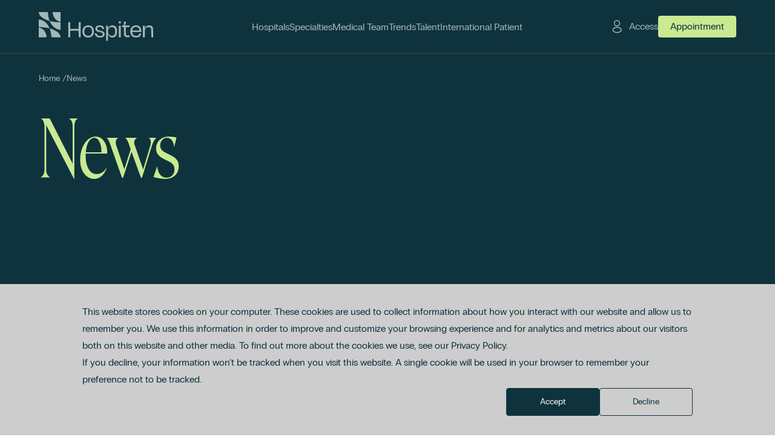

--- FILE ---
content_type: text/html; charset=UTF-8
request_url: https://hospiten.com/en/news?Page=38
body_size: 10683
content:
<!doctype html><html lang="en"><head>
    <meta charset="utf-8">
    <meta http-equiv="X-UA-Compatible" content="IE=edge">
    <meta name="viewport" content="width=device-width, initial-scale=1.0">
    <meta name="description" content="">

    <title>News</title>
    <link rel="shortcut icon" href="https://hospiten.com/hubfs/favicon2.png">

    
    
    
    

    
    
      
      
    

    
    <meta name="viewport" content="width=device-width, initial-scale=1">

    
    <meta property="og:description" content="">
    <meta property="og:title" content="News">
    <meta name="twitter:description" content="">
    <meta name="twitter:title" content="News">

    

    
    <style>
a.cta_button{-moz-box-sizing:content-box !important;-webkit-box-sizing:content-box !important;box-sizing:content-box !important;vertical-align:middle}.hs-breadcrumb-menu{list-style-type:none;margin:0px 0px 0px 0px;padding:0px 0px 0px 0px}.hs-breadcrumb-menu-item{float:left;padding:10px 0px 10px 10px}.hs-breadcrumb-menu-divider:before{content:'›';padding-left:10px}.hs-featured-image-link{border:0}.hs-featured-image{float:right;margin:0 0 20px 20px;max-width:50%}@media (max-width: 568px){.hs-featured-image{float:none;margin:0;width:100%;max-width:100%}}.hs-screen-reader-text{clip:rect(1px, 1px, 1px, 1px);height:1px;overflow:hidden;position:absolute !important;width:1px}
</style>

<link rel="stylesheet" href="https://hospiten.com/hubfs/hub_generated/template_assets/1/208317602040/1768411955907/template_statics.min.css">
<link rel="stylesheet" href="https://hospiten.com/hubfs/hub_generated/template_assets/1/208317572323/1768411952580/template_owl.carousel.min.css">
<link rel="stylesheet" href="">
<link class="hs-async-css" rel="preload" href="https://hospiten.com/hubfs/hub_generated/template_assets/1/208317606097/1768411951325/template_main.min.css" as="style" onload="this.onload=null;this.rel='stylesheet'">
<noscript><link rel="stylesheet" href="https://hospiten.com/hubfs/hub_generated/template_assets/1/208317606097/1768411951325/template_main.min.css"></noscript>
    

    

<!-- Google Tag Manager -->
<script>(function(w,d,s,l,i){w[l]=w[l]||[];w[l].push({'gtm.start':
new Date().getTime(),event:'gtm.js'});var f=d.getElementsByTagName(s)[0],
j=d.createElement(s),dl=l!='dataLayer'?'&l='+l:'';j.async=true;j.src=
'https://www.googletagmanager.com/gtm.js?id='+i+dl;f.parentNode.insertBefore(j,f);
})(window,document,'script','dataLayer','GTM-W4HLM864');</script>
<!-- End Google Tag Manager -->
<meta property="og:url" content="https://hospiten.com/en/news">
<meta property="og:type" content="blog">
<meta name="twitter:card" content="summary">
<link rel="alternate" type="application/rss+xml" href="https://hospiten.com/en/news/rss.xml">
<meta name="twitter:domain" content="hospiten.com">
<script src="//platform.linkedin.com/in.js" type="text/javascript">
    lang: en_US
</script>

<meta http-equiv="content-language" content="en">
<link rel="alternate" hreflang="en" href="https://hospiten.com/en/news">
<link rel="alternate" hreflang="es" href="https://hospiten.com/noticias">






<link rel="canonical" href="https://hospiten.com/en/news">
  <meta name="generator" content="HubSpot"></head>
  <body class="  hs-content-id-242451001586 hs-blog-listing hs-blog-id-242451001584 lang-en in-front">
    
    

    
  


    
      <div data-global-resource-path="themes/hospiten-group/templates/partials/global/header.html"><div class="border-l-hidrogen hidden"></div>
<div class="border-l-iris hidden"></div>
<div class="border-l-chalfie hidden"></div>
<div class="border-l-oxygen hidden"></div>
















<header class="global-header js-float-menu-parent bg-hidrogen mode-hidrogen">
  <div class="row-fluid-wrapper section">
    <div class="row-fluid main-holder">
      <div class="logo-span span5 xs:span6 lg:span2 xl:span3">
        <div class="logo-holder">
          <div id="hs_cos_wrapper_homeback-logo" class="hs_cos_wrapper hs_cos_wrapper_widget hs_cos_wrapper_type_module" style="" data-hs-cos-general-type="widget" data-hs-cos-type="module">



  
  
  
    
    <nav class="module logo-module no-gap is-in-front" role="logo" aria-description="Link to homepage" data-file="wrappers">
      <div class="row-fluid-wrapper module-wrapper">
        <div class="row-fluid module-row">
          
  <div class="span12">
    <span class="link-container">
      <a class="homeback-link" href="https://hospiten.com/en" title="Hospiten">
        
  
    <figure class="macros-figure no-caption no-gap" data-file="basics">
      <script type="application/ld+json">
        {
          "@context": "https://schema.org",
          "@type": "ImageObject",
          "author": "hospiten.com",
          "contentUrl": "//145433572.fs1.hubspotusercontent-eu1.net/hubfs/145433572/raw_assets/public/themes/hospiten-group/assets/images/logos/hospiten-clear.svg",
          "description": "Hospiten",
          "name": "Hospiten"
        }
      </script>
      <img src="https://hospiten.com/hubfs/raw_assets/public/themes/hospiten-group/assets/images/logos/hospiten-clear.svg" width="209" height="74" loading="lazy" title="Hospiten" alt="Hospiten">
      
    </figure>
  

      </a>
    </span>
  </div>

  
        </div>
      </div>
    </nav>
  

</div>
        </div>
      </div>
      <div class="nav-holder span12 lg:span7 xl:span6 js-float-menu-target">
        <div class="float-menu-box header-mode-hidrogen bg-hidrogen border-l-hidrogen mode-hidrogen">
          <div class="close js-float-menu-trigger header-mode-hidrogen">
            <span class="bar top"></span>
            <span class="bar bottom"></span>
          </div>
          <div class="top-menu">
            
            
            
  
  
  
    <div class="macros-menu max-1-levels header-main" data-file="navigation">
      <ul class="menu-looper">
        
  
  
  <li class="menu-item menu-item-depth-1 menu-item-1-1 ">
    
    
      <!-- -->
      
      
      
      
      
      
  
    
    
  
    
    <a title="Hospitals" class="macros-link link- menu-link no-children unactive-branch unactive-node  link-hospitals belongs-to-header-main header-mode-hidrogen" href="https://hospiten.com/en/hospitals" hreflang="en" data-lang="en" data-file="basics">
      
        <span class="label">Hospitals</span>
      
    </a>
  

  

    
    
  </li>

  
  
  <li class="menu-item menu-item-depth-1 menu-item-1-2 ">
    
    
      <!-- -->
      
      
      
      
      
      
  
    
    
  
    
    <a title="Specialties" class="macros-link link- menu-link no-children unactive-branch unactive-node  link-specialties belongs-to-header-main header-mode-hidrogen" href="https://hospiten.com/en/specialties" hreflang="en" data-lang="en" data-file="basics">
      
        <span class="label">Specialties</span>
      
    </a>
  

  

    
    
  </li>

  
  
  <li class="menu-item menu-item-depth-1 menu-item-1-3 ">
    
    
      <!-- -->
      
      
      
      
      
      
  
    
    
  
    
    <a title="Medical Team" class="macros-link link- menu-link no-children unactive-branch unactive-node  link-medical-team belongs-to-header-main header-mode-hidrogen" href="https://hospiten.com/en/doctors" hreflang="en" data-lang="en" data-file="basics">
      
        <span class="label">Medical Team</span>
      
    </a>
  

  

    
    
  </li>

  
  
  <li class="menu-item menu-item-depth-1 menu-item-1-4 ">
    
    
      <!-- -->
      
      
      
      
      
      
  
    
    
  
    
    <a title="Trends" class="macros-link link- menu-link no-children unactive-branch unactive-node  link-trends belongs-to-header-main header-mode-hidrogen" href="https://hospiten.com/en/trends" hreflang="en" data-lang="en" data-file="basics">
      
        <span class="label">Trends</span>
      
    </a>
  

  

    
    
  </li>

  
  
  <li class="menu-item menu-item-depth-1 menu-item-1-5 ">
    
    
      <!-- -->
      
      
      
      
      
      
  
    
    
  
    
    <a title="Talent" class="macros-link link- menu-link no-children unactive-branch unactive-node  link-talent belongs-to-header-main header-mode-hidrogen" href="https://hospiten.com/en/talent" hreflang="en" data-lang="en" data-file="basics">
      
        <span class="label">Talent</span>
      
    </a>
  

  

    
    
  </li>

  
  
  <li class="menu-item menu-item-depth-1 menu-item-1-6 ">
    
    
      <!-- -->
      
      
      
      
      
      
  
    
    
  
    
    <a title="International Patient" class="macros-link link- menu-link no-children unactive-branch unactive-node  link-international-patient belongs-to-header-main header-mode-hidrogen" href="https://hospiten.com/en/international-patient" hreflang="en" data-lang="en" data-file="basics">
      
        <span class="label">International Patient</span>
      
    </a>
  

  

    
    
  </li>

  

      </ul>
    </div>
  

          </div>
          <div class="bottom-menu">
            <div class="bottom-menu-item item-menu">
              
  
  
  
    <div class="macros-menu max-1-levels header-mobile" data-file="navigation">
      <ul class="menu-looper">
        
  
  
  <li class="menu-item menu-item-depth-1 menu-item-1-1 ">
    
    
      <!-- -->
      
      
      
      
      
      
  
    
    
  
    
    <a title="About Hospiten" class="macros-link link- menu-link no-children unactive-branch unactive-node  link-about-hospiten belongs-to-header-mobile header-mode-hidrogen" href="https://hospiten.com/en/about-hospiten/who-are-we" hreflang="en" data-lang="en" data-file="basics">
      
        <span class="label">About Hospiten</span>
      
    </a>
  

  

    
    
  </li>

  
  
  <li class="menu-item menu-item-depth-1 menu-item-1-2 ">
    
    
      <!-- -->
      
      
      
      
      
      
  
    
    
  
    
    <a title="Contact" class="macros-link link- menu-link no-children unactive-branch unactive-node  link-contact belongs-to-header-mobile header-mode-hidrogen" href="https://hospiten.com/en/contact" hreflang="en" data-lang="en" data-file="basics">
      
        <span class="label">Contact</span>
      
    </a>
  

  

    
    
  </li>

  
  
  <li class="menu-item menu-item-depth-1 menu-item-1-3 ">
    
    
      <!-- -->
      
      
      
      
      
      
  
    
    
  
    
    <a title="Online Payment" class="macros-link link- menu-link no-children unactive-branch unactive-node  link-online-payment belongs-to-header-mobile header-mode-hidrogen" href="https://hospiten.com/en/online-payment" hreflang="en" data-lang="en" data-file="basics">
      
        <span class="label">Online Payment</span>
      
    </a>
  

  

    
    
  </li>

  

      </ul>
    </div>
  

            </div>
            <div class="bottom-menu-item item-lang-switcher">
              
  
    
    <div class="macros-lang-switcher header-mode-hidrogen" data-file="navigation">
      <div class="select-holder">
        <select class="js-lang-switcher">
          <option value="https://hospiten.com/noticias
">
            Spanish
          </option>
          <option value="https://hospiten.com/en/news
" selected disabled>
            English
          </option>
        </select>
      </div>
    </div>
  

            </div>
            <div class="bottom-menu-item item-appointment">
              
  
    
    <a title="Appointment" class="macros-link link-external linkbutton buttonxl header-mode-hidrogen" href="https://hospiten.com/en/appointment" hreflang="en" data-lang="en" data-file="basics">
      
        <span class="label">Appointment</span>
      
    </a>
  

            </div>
          </div>
        </div>
      </div>
      <div class="add-links-holder span7 xs:span6 lg:span3">
        <div class="add-links-box">
          <div class="add-link-item item-link item-link-login">
            
  
    
    <a title="Access" class="macros-link link-external linkbutton login header-mode-hidrogen" href="https://calm-plant-05b0b8b03.6.azurestaticapps.net" hreflang="en" data-lang="en" target="_blank" rel="nofollow noopener" data-file="basics">
      
        <span class="label">Access</span>
      
    </a>
  

          </div>
          <div class="add-link-item item-link item-link-appointment">
            
  
    
    <a title="Appointment" class="macros-link link-external linkbutton appointment header-mode-hidrogen" href="https://hospiten.com/en/appointment" hreflang="en" data-lang="en" data-file="basics">
      
        <span class="label">Appointment</span>
      
    </a>
  

          </div>
          <div class="add-link-item item-trigger">
            <div class="trigger js-float-menu-trigger header-mode-hidrogen">
              <span class="bar top"></span>
              <span class="bar mid"></span>
              <span class="bar bottom"></span>
            </div>
          </div>
        </div>
      </div>
    </div>
  </div>
</header></div>
    

    
  <header class="articles-listing articles-listing-hero">
    <div class="section-hero relative">
      

<div id="hs_cos_wrapper_articles-listing-hero" class="hs_cos_wrapper hs_cos_wrapper_widget hs_cos_wrapper_type_module" style="" data-hs-cos-general-type="widget" data-hs-cos-type="module">











  
  
    
    <article class="module page-header-module bg-hidrogen header-mode-hidrogen cnt-mode-articles regular is-in-front" role="article" data-file="wrappers">
      <div class="row-fluid-wrapper module-wrapper">
        <div class="row-fluid module-row">
          
  
    <div class="span12 breadcrumbs-bar">
      <div class="breadcrumbs-holder">
  <nav class="macros-breadcrumbs header-mode-hidrogen" aria-label="navigation">
    <ol>
      
  <li class="breadcrumb-item">
    
    <a href="https://hospiten.com/en">
      Home
    </a>
    
  <span class="breadcrumb-divider">/</span>

  </li>

      
  

      
  <li class="breadcrumb-item active" aria-current="page">
    <a href="/en/news">
      News
    </a>
  </li>

      
  

      
  

      
  

    </ol>
  </nav>
</div>
    </div>
  
  <div class="span12 title-bar">
    <div class="title-holder">
      <div class="title-mobile">
        <span class="main-title">
  
    
    <h1 class="macros-title level-1 header-title header-mode-hidrogen" data-file="basics">
      News
    </h1>
  
</span>
        
      </div>
      <div class="title-desktop">
        <span class="main-title">
  
    
    <h1 class="macros-title level-1 header-title header-mode-hidrogen" data-file="basics">
      News
    </h1>
  
</span>
        <span class="main-title">
  
</span>
        
      </div>
    </div>
  </div>
  
  
  
        </div>
      </div>
    </article>
  

</div>
    </div>
  </header>


    <main>
      
  <div class="articles-listing articles-listing-body">
    
  
  
  
  <div class="macros-spacer  size-small bar-no-bar in-front regular" data-file="basics">
    <div class="space">
      
    </div>
  </div>

    <section class="section-main relative">
      
  
  <section class="regular" data-file="wrappers">
    <div class="row-fluid-wrapper section">
      <div class="row-fluid section-row">
        
<aside class="span12 md:span4 lg:span3 xl:span4 span-filters">
  
  
  <div class="macros-filters-wrapper js-filters-parent regular" data-baseurl="https://hospiten.com/en/news" data-file="filters">
    <div class="filters-trigger-holder">
      <span class="trigger">
        
  
    
    <a title="Filters" class="macros-link link-external has-icon filters trans-back js-filters-trigger" href="#close" hreflang="en" data-lang="en" data-file="basics">
      
        <span class="label">Filters</span>
      
    </a>
  

      </span>
    </div>
    <div class="main-holder">
      <div class="filters-submit-holder">
        <span class="filters-submit-trigger cloak js-filter-submit">
          <span>Filter</span>
          <span class="js-set-filters-count"></span>
        </span>
      </div>
      <div class="inner">
        <div class="close-holder">
          <span class="close-title-holder">
            
  
    
    <h4 class="macros-title level-4 filters-trigger-title" data-file="basics">
      Filters
    </h4>
  

          </span>
          <span class="close-trigger-holder">
            
  
    
    <a title="Close" class="macros-link link-external only-icon close js-filters-trigger" href="#close" hreflang="en" data-lang="en" data-file="basics">
      
        <span class="label">Close</span>
      
    </a>
  

          </span>
        </div>
        <div class="filters-loop-holder js-filters-target">
          
<div class="each-filter">
  
  <div class="macros-filter-search regular" data-file="filters">
    <span class="title-holder">
      
  
    
    <h4 class="macros-title level-4 filter-title" data-file="basics">
      Search
    </h4>
  

    </span>
    <form action="https://hospiten.com/articulos">
      <input type="text" class="input-query" name="term" value="" autocomplete="off" aria-label="Field Label | Search" placeholder="Search in articles">
      <input type="hidden" name="groupId" value="208411699446">
    </form>
    <span class="icon-input-holder mglass-icon"></span>
  </div>

</div>
<div class="each-filter">
  
  <div class="macros-filter-tags cloak js-filters-selector-resize" data-file="filters">
    
      <div class="title-holder">
        
  
    
    <h4 class="macros-title level-4 filter-title" data-file="basics">
      Categories
    </h4>
  

      </div>
    
    
    
      <ul class="filter-items-loop js-filter-selector-parent" data-key="article-tags">
        
        
        
        

        

        <li class="item-holder}">
          
  
    
    <a title="España" class="macros-link link-external filter-link" href="" hreflang="en" data-lang="en" data-file="basics">
      
        <span class="label">España</span>
      
    </a>
  

        </li>
        
        
        
        

        

        <li class="item-holder}">
          
  
    
    <a title="Hospital Universitario Hospiten Rambla" class="macros-link link-external filter-link" href="" hreflang="en" data-lang="en" data-file="basics">
      
        <span class="label">Hospital Universitario Hospiten Rambla</span>
      
    </a>
  

        </li>
        
        
        
        

        

        <li class="item-holder}">
          
  
    
    <a title="Hospiten Estepona" class="macros-link link-external filter-link" href="" hreflang="en" data-lang="en" data-file="basics">
      
        <span class="label">Hospiten Estepona</span>
      
    </a>
  

        </li>
        
        
        
        

        

        <li class="item-holder}">
          
  
    
    <a title="Hospiten Sur" class="macros-link link-external filter-link" href="" hreflang="en" data-lang="en" data-file="basics">
      
        <span class="label">Hospiten Sur</span>
      
    </a>
  

        </li>
        
        
        
        

        

        <li class="item-holder}">
          
  
    
    <a title="Pediatría" class="macros-link link-external filter-link" href="" hreflang="en" data-lang="en" data-file="basics">
      
        <span class="label">Pediatría</span>
      
    </a>
  

        </li>
        
        
        
        

        

        <li class="item-holder}">
          
  
    
    <a title="Hospital Universitario Hospiten Sur" class="macros-link link-external filter-link" href="" hreflang="en" data-lang="en" data-file="basics">
      
        <span class="label">Hospital Universitario Hospiten Sur</span>
      
    </a>
  

        </li>
        
        
        
        

        

        <li class="item-holder}">
          
  
    
    <a title="Hospital Universitario Hospiten Bellevue" class="macros-link link-external filter-link" href="" hreflang="en" data-lang="en" data-file="basics">
      
        <span class="label">Hospital Universitario Hospiten Bellevue</span>
      
    </a>
  

        </li>
        
        
        
        

        

        <li class="item-holder}">
          
  
    
    <a title="Hospiten Lanzarote" class="macros-link link-external filter-link" href="" hreflang="en" data-lang="en" data-file="basics">
      
        <span class="label">Hospiten Lanzarote</span>
      
    </a>
  

        </li>
        
        
        
        

        

        <li class="item-holder}">
          
  
    
    <a title="Hospiten Rambla" class="macros-link link-external filter-link" href="" hreflang="en" data-lang="en" data-file="basics">
      
        <span class="label">Hospiten Rambla</span>
      
    </a>
  

        </li>
        
        
        
        

        

        <li class="item-holder}">
          
  
    
    <a title="Hospiten Bellevue" class="macros-link link-external filter-link" href="" hreflang="en" data-lang="en" data-file="basics">
      
        <span class="label">Hospiten Bellevue</span>
      
    </a>
  

        </li>
        
        
        
        

        

        <li class="item-holder}">
          
  
    
    <a title="Cataratas" class="macros-link link-external filter-link" href="" hreflang="en" data-lang="en" data-file="basics">
      
        <span class="label">Cataratas</span>
      
    </a>
  

        </li>
        
        
        
        

        

        <li class="item-holder}">
          
  
    
    <a title="Cirugía Plástica" class="macros-link link-external filter-link" href="" hreflang="en" data-lang="en" data-file="basics">
      
        <span class="label">Cirugía Plástica</span>
      
    </a>
  

        </li>
        
        
        
        

        

        <li class="item-holder}">
          
  
    
    <a title="Embarazo" class="macros-link link-external filter-link" href="" hreflang="en" data-lang="en" data-file="basics">
      
        <span class="label">Embarazo</span>
      
    </a>
  

        </li>
        
        
        
        

        

        <li class="item-holder}">
          
  
    
    <a title="Ginecología" class="macros-link link-external filter-link" href="" hreflang="en" data-lang="en" data-file="basics">
      
        <span class="label">Ginecología</span>
      
    </a>
  

        </li>
        
        
        
        

        

        <li class="item-holder}">
          
  
    
    <a title="Hospiten Tamaragua" class="macros-link link-external filter-link" href="" hreflang="en" data-lang="en" data-file="basics">
      
        <span class="label">Hospiten Tamaragua</span>
      
    </a>
  

        </li>
        
        
        
        

        

        <li class="item-holder}">
          
  
    
    <a title="Niños" class="macros-link link-external filter-link" href="" hreflang="en" data-lang="en" data-file="basics">
      
        <span class="label">Niños</span>
      
    </a>
  

        </li>
        
        
        
        

        

        <li class="item-holder}">
          
  
    
    <a title="Nutrición" class="macros-link link-external filter-link" href="" hreflang="en" data-lang="en" data-file="basics">
      
        <span class="label">Nutrición</span>
      
    </a>
  

        </li>
        
        
        
        

        

        <li class="item-holder}">
          
  
    
    <a title="Podología" class="macros-link link-external filter-link" href="" hreflang="en" data-lang="en" data-file="basics">
      
        <span class="label">Podología</span>
      
    </a>
  

        </li>
        
        
        
        

        

        <li class="item-holder}">
          
  
    
    <a title="Cirugía Ortopédica Y Traumatología" class="macros-link link-external filter-link" href="" hreflang="en" data-lang="en" data-file="basics">
      
        <span class="label">Cirugía Ortopédica Y Traumatología</span>
      
    </a>
  

        </li>
        
        
        
        

        

        <li class="item-holder}">
          
  
    
    <a title="Odontología" class="macros-link link-external filter-link" href="" hreflang="en" data-lang="en" data-file="basics">
      
        <span class="label">Odontología</span>
      
    </a>
  

        </li>
        
        
        
        

        

        <li class="item-holder}">
          
  
    
    <a title="Oftalmología" class="macros-link link-external filter-link" href="" hreflang="en" data-lang="en" data-file="basics">
      
        <span class="label">Oftalmología</span>
      
    </a>
  

        </li>
        
        
        
        

        

        <li class="item-holder}">
          
  
    
    <a title="América" class="macros-link link-external filter-link" href="" hreflang="en" data-lang="en" data-file="basics">
      
        <span class="label">América</span>
      
    </a>
  

        </li>
        
        
        
        

        

        <li class="item-holder}">
          
  
    
    <a title="Dra. Ioana Bodea" class="macros-link link-external filter-link" href="" hreflang="en" data-lang="en" data-file="basics">
      
        <span class="label">Dra. Ioana Bodea</span>
      
    </a>
  

        </li>
        
        
        
        

        

        <li class="item-holder}">
          
  
    
    <a title="Ginecología Regenerativa" class="macros-link link-external filter-link" href="" hreflang="en" data-lang="en" data-file="basics">
      
        <span class="label">Ginecología Regenerativa</span>
      
    </a>
  

        </li>
        
        
        
        

        

        <li class="item-holder}">
          
  
    
    <a title="Grupo Hospiten" class="macros-link link-external filter-link" href="" hreflang="en" data-lang="en" data-file="basics">
      
        <span class="label">Grupo Hospiten</span>
      
    </a>
  

        </li>
        
        
        
        

        

        <li class="item-holder}">
          
  
    
    <a title="Láser Ginecológico" class="macros-link link-external filter-link" href="" hreflang="en" data-lang="en" data-file="basics">
      
        <span class="label">Láser Ginecológico</span>
      
    </a>
  

        </li>
        
        
        
        

        

        <li class="item-holder}">
          
  
    
    <a title="Menopausia" class="macros-link link-external filter-link" href="" hreflang="en" data-lang="en" data-file="basics">
      
        <span class="label">Menopausia</span>
      
    </a>
  

        </li>
        
        
        
        

        

        <li class="item-holder}">
          
  
    
    <a title="Miopía" class="macros-link link-external filter-link" href="" hreflang="en" data-lang="en" data-file="basics">
      
        <span class="label">Miopía</span>
      
    </a>
  

        </li>
        
        
        
        

        

        <li class="item-holder}">
          
  
    
    <a title="Psicología" class="macros-link link-external filter-link" href="" hreflang="en" data-lang="en" data-file="basics">
      
        <span class="label">Psicología</span>
      
    </a>
  

        </li>
        
        
        
        

        

        <li class="item-holder}">
          
  
    
    <a title="Servicio De Rehabilitación Y Fisioterapia" class="macros-link link-external filter-link" href="" hreflang="en" data-lang="en" data-file="basics">
      
        <span class="label">Servicio De Rehabilitación Y Fisioterapia</span>
      
    </a>
  

        </li>
        
        
        
        

        

        <li class="item-holder}">
          
  
    
    <a title="Tenerife" class="macros-link link-external filter-link" href="" hreflang="en" data-lang="en" data-file="basics">
      
        <span class="label">Tenerife</span>
      
    </a>
  

        </li>
        
        
        
        

        

        <li class="item-holder}">
          
  
    
    <a title="Alimentación" class="macros-link link-external filter-link" href="" hreflang="en" data-lang="en" data-file="basics">
      
        <span class="label">Alimentación</span>
      
    </a>
  

        </li>
        
        
        
        

        

        <li class="item-holder}">
          
  
    
    <a title="Ansiedad" class="macros-link link-external filter-link" href="" hreflang="en" data-lang="en" data-file="basics">
      
        <span class="label">Ansiedad</span>
      
    </a>
  

        </li>
        
        
        
        

        

        <li class="item-holder}">
          
  
    
    <a title="Dermatología" class="macros-link link-external filter-link" href="" hreflang="en" data-lang="en" data-file="basics">
      
        <span class="label">Dermatología</span>
      
    </a>
  

        </li>
        
        
        
        

        

        <li class="item-holder}">
          
  
    
    <a title="Dr. Federico Gentile" class="macros-link link-external filter-link" href="" hreflang="en" data-lang="en" data-file="basics">
      
        <span class="label">Dr. Federico Gentile</span>
      
    </a>
  

        </li>
        
        
        
        

        

        <li class="item-holder}">
          
  
    
    <a title="Ginecología Y Obstetricia" class="macros-link link-external filter-link" href="" hreflang="en" data-lang="en" data-file="basics">
      
        <span class="label">Ginecología Y Obstetricia</span>
      
    </a>
  

        </li>
        
        
        
        

        

        <li class="item-holder}">
          
  
    
    <a title="Glaucoma" class="macros-link link-external filter-link" href="" hreflang="en" data-lang="en" data-file="basics">
      
        <span class="label">Glaucoma</span>
      
    </a>
  

        </li>
        
        
        
        

        

        <li class="item-holder}">
          
  
    
    <a title="Matronas" class="macros-link link-external filter-link" href="" hreflang="en" data-lang="en" data-file="basics">
      
        <span class="label">Matronas</span>
      
    </a>
  

        </li>
        
        
        
        

        

        <li class="item-holder}">
          
  
    
    <a title="Neumología" class="macros-link link-external filter-link" href="" hreflang="en" data-lang="en" data-file="basics">
      
        <span class="label">Neumología</span>
      
    </a>
  

        </li>
        
        
        
        

        

        <li class="item-holder}">
          
  
    
    <a title="Obesidad" class="macros-link link-external filter-link" href="" hreflang="en" data-lang="en" data-file="basics">
      
        <span class="label">Obesidad</span>
      
    </a>
  

        </li>
        
        
        
        

        

        <li class="item-holder}">
          
  
    
    <a title="Prevención" class="macros-link link-external filter-link" href="" hreflang="en" data-lang="en" data-file="basics">
      
        <span class="label">Prevención</span>
      
    </a>
  

        </li>
        
        
        
        

        

        <li class="item-holder}">
          
  
    
    <a title="Traumatología Y Cirugía Ortopédica" class="macros-link link-external filter-link" href="" hreflang="en" data-lang="en" data-file="basics">
      
        <span class="label">Traumatología Y Cirugía Ortopédica</span>
      
    </a>
  

        </li>
        
        
        
        

        

        <li class="item-holder}">
          
  
    
    <a title="Adolescentes" class="macros-link link-external filter-link" href="" hreflang="en" data-lang="en" data-file="basics">
      
        <span class="label">Adolescentes</span>
      
    </a>
  

        </li>
        
        
        
        

        

        <li class="item-holder}">
          
  
    
    <a title="Alergología" class="macros-link link-external filter-link" href="" hreflang="en" data-lang="en" data-file="basics">
      
        <span class="label">Alergología</span>
      
    </a>
  

        </li>
        
        
        
        

        

        <li class="item-holder}">
          
  
    
    <a title="Alimentación Infantil" class="macros-link link-external filter-link" href="" hreflang="en" data-lang="en" data-file="basics">
      
        <span class="label">Alimentación Infantil</span>
      
    </a>
  

        </li>
        
        
        
        

        

        <li class="item-holder}">
          
  
    
    <a title="Alimentación Temprana" class="macros-link link-external filter-link" href="" hreflang="en" data-lang="en" data-file="basics">
      
        <span class="label">Alimentación Temprana</span>
      
    </a>
  

        </li>
        
        
        
        

        

        <li class="item-holder}">
          
  
    
    <a title="Apneas" class="macros-link link-external filter-link" href="" hreflang="en" data-lang="en" data-file="basics">
      
        <span class="label">Apneas</span>
      
    </a>
  

        </li>
        
        
        
        

        

        <li class="item-holder}">
          
  
    
    <a title="Astigmatismo" class="macros-link link-external filter-link" href="" hreflang="en" data-lang="en" data-file="basics">
      
        <span class="label">Astigmatismo</span>
      
    </a>
  

        </li>
        
        
        
        

        

        <li class="item-holder}">
          
  
    
    <a title="Cirugía General Y Del Aparato Digestivo" class="macros-link link-external filter-link" href="" hreflang="en" data-lang="en" data-file="basics">
      
        <span class="label">Cirugía General Y Del Aparato Digestivo</span>
      
    </a>
  

        </li>
        
        
        
        

        

        <li class="item-holder}">
          
  
    
    <a title="Cirugía Mínimamente Invasiva" class="macros-link link-external filter-link" href="" hreflang="en" data-lang="en" data-file="basics">
      
        <span class="label">Cirugía Mínimamente Invasiva</span>
      
    </a>
  

        </li>
        
        
        
        

        

        <li class="item-holder}">
          
  
    
    <a title="Cáncer De Mama" class="macros-link link-external filter-link" href="" hreflang="en" data-lang="en" data-file="basics">
      
        <span class="label">Cáncer De Mama</span>
      
    </a>
  

        </li>
        
        
        
        

        

        <li class="item-holder}">
          
  
    
    <a title="Diabetes" class="macros-link link-external filter-link" href="" hreflang="en" data-lang="en" data-file="basics">
      
        <span class="label">Diabetes</span>
      
    </a>
  

        </li>
        
        
        
        

        

        <li class="item-holder}">
          
  
    
    <a title="Dr. Leopoldo Méndez" class="macros-link link-external filter-link" href="" hreflang="en" data-lang="en" data-file="basics">
      
        <span class="label">Dr. Leopoldo Méndez</span>
      
    </a>
  

        </li>
        
        
        
        

        

        <li class="item-holder}">
          
  
    
    <a title="Dra. Xiomara Martín" class="macros-link link-external filter-link" href="" hreflang="en" data-lang="en" data-file="basics">
      
        <span class="label">Dra. Xiomara Martín</span>
      
    </a>
  

        </li>
        
        
        
        

        

        <li class="item-holder}">
          
  
    
    <a title="EPOC" class="macros-link link-external filter-link" href="" hreflang="en" data-lang="en" data-file="basics">
      
        <span class="label">EPOC</span>
      
    </a>
  

        </li>
        
        
        
        

        

        <li class="item-holder}">
          
  
    
    <a title="Endocrinología Pediátrica" class="macros-link link-external filter-link" href="" hreflang="en" data-lang="en" data-file="basics">
      
        <span class="label">Endocrinología Pediátrica</span>
      
    </a>
  

        </li>
        
        
        
        

        

        <li class="item-holder}">
          
  
    
    <a title="Gran Canaria" class="macros-link link-external filter-link" href="" hreflang="en" data-lang="en" data-file="basics">
      
        <span class="label">Gran Canaria</span>
      
    </a>
  

        </li>
        
        
        
        

        

        <li class="item-holder}">
          
  
    
    <a title="Hospiten" class="macros-link link-external filter-link" href="" hreflang="en" data-lang="en" data-file="basics">
      
        <span class="label">Hospiten</span>
      
    </a>
  

        </li>
        
        
        
        

        

        <li class="item-holder}">
          
  
    
    <a title="Hospiten Cabo San Lucas" class="macros-link link-external filter-link" href="" hreflang="en" data-lang="en" data-file="basics">
      
        <span class="label">Hospiten Cabo San Lucas</span>
      
    </a>
  

        </li>
        
        
        
        

        

        <li class="item-holder}">
          
  
    
    <a title="Hospiten Puerto Vallarta" class="macros-link link-external filter-link" href="" hreflang="en" data-lang="en" data-file="basics">
      
        <span class="label">Hospiten Puerto Vallarta</span>
      
    </a>
  

        </li>
        
        
        
        

        

        <li class="item-holder}">
          
  
    
    <a title="Hospiten Roca" class="macros-link link-external filter-link" href="" hreflang="en" data-lang="en" data-file="basics">
      
        <span class="label">Hospiten Roca</span>
      
    </a>
  

        </li>
        
        
        
        

        

        <li class="item-holder}">
          
  
    
    <a title="Hospitenmexico" class="macros-link link-external filter-link" href="" hreflang="en" data-lang="en" data-file="basics">
      
        <span class="label">Hospitenmexico</span>
      
    </a>
  

        </li>
        
        
        
        

        

        <li class="item-holder}">
          
  
    
    <a title="Inteligencia Emocional" class="macros-link link-external filter-link" href="" hreflang="en" data-lang="en" data-file="basics">
      
        <span class="label">Inteligencia Emocional</span>
      
    </a>
  

        </li>
        
        
        
        

        

        <li class="item-holder}">
          
  
    
    <a title="Láser CO2" class="macros-link link-external filter-link" href="" hreflang="en" data-lang="en" data-file="basics">
      
        <span class="label">Láser CO2</span>
      
    </a>
  

        </li>
        
        
        
        

        

        <li class="item-holder}">
          
  
    
    <a title="Maspalomas" class="macros-link link-external filter-link" href="" hreflang="en" data-lang="en" data-file="basics">
      
        <span class="label">Maspalomas</span>
      
    </a>
  

        </li>
        
        
        
        

        

        <li class="item-holder}">
          
  
    
    <a title="Medicina Interna" class="macros-link link-external filter-link" href="" hreflang="en" data-lang="en" data-file="basics">
      
        <span class="label">Medicina Interna</span>
      
    </a>
  

        </li>
        
        
        
        

        

        <li class="item-holder}">
          
  
    
    <a title="Melanoma" class="macros-link link-external filter-link" href="" hreflang="en" data-lang="en" data-file="basics">
      
        <span class="label">Melanoma</span>
      
    </a>
  

        </li>
        
        
        
        

        

        <li class="item-holder}">
          
  
    
    <a title="Mexico" class="macros-link link-external filter-link" href="" hreflang="en" data-lang="en" data-file="basics">
      
        <span class="label">Mexico</span>
      
    </a>
  

        </li>
        
        
        
        

        

        <li class="item-holder}">
          
  
    
    <a title="México" class="macros-link link-external filter-link" href="" hreflang="en" data-lang="en" data-file="basics">
      
        <span class="label">México</span>
      
    </a>
  

        </li>
        
        
        
        

        

        <li class="item-holder}">
          
  
    
    <a title="Neurofisiología" class="macros-link link-external filter-link" href="" hreflang="en" data-lang="en" data-file="basics">
      
        <span class="label">Neurofisiología</span>
      
    </a>
  

        </li>
        
        
        
        

        

        <li class="item-holder}">
          
  
    
    <a title="Presbicia" class="macros-link link-external filter-link" href="" hreflang="en" data-lang="en" data-file="basics">
      
        <span class="label">Presbicia</span>
      
    </a>
  

        </li>
        
        
        
        

        

        <li class="item-holder}">
          
  
    
    <a title="Psicología Clínica" class="macros-link link-external filter-link" href="" hreflang="en" data-lang="en" data-file="basics">
      
        <span class="label">Psicología Clínica</span>
      
    </a>
  

        </li>
        
        
        
        

        

        <li class="item-holder}">
          
  
    
    <a title="Recomendaciones" class="macros-link link-external filter-link" href="" hreflang="en" data-lang="en" data-file="basics">
      
        <span class="label">Recomendaciones</span>
      
    </a>
  

        </li>
        
        
        
        

        

        <li class="item-holder}">
          
  
    
    <a title="Ronquidos" class="macros-link link-external filter-link" href="" hreflang="en" data-lang="en" data-file="basics">
      
        <span class="label">Ronquidos</span>
      
    </a>
  

        </li>
        
        
        
        

        

        <li class="item-holder}">
          
  
    
    <a title="Unidad De Dermatología Cosmética Y Láser Cutáneo" class="macros-link link-external filter-link" href="" hreflang="en" data-lang="en" data-file="basics">
      
        <span class="label">Unidad De Dermatología Cosmética Y Láser Cutáneo</span>
      
    </a>
  

        </li>
        
        
        
        

        

        <li class="item-holder}">
          
  
    
    <a title="VPH" class="macros-link link-external filter-link" href="" hreflang="en" data-lang="en" data-file="basics">
      
        <span class="label">VPH</span>
      
    </a>
  

        </li>
        
        
        
        

        

        <li class="item-holder}">
          
  
    
    <a title="Vacaciones" class="macros-link link-external filter-link" href="" hreflang="en" data-lang="en" data-file="basics">
      
        <span class="label">Vacaciones</span>
      
    </a>
  

        </li>
        
        
        
        

        

        <li class="item-holder}">
          
  
    
    <a title="Verano" class="macros-link link-external filter-link" href="" hreflang="en" data-lang="en" data-file="basics">
      
        <span class="label">Verano</span>
      
    </a>
  

        </li>
        
        
        
        

        

        <li class="item-holder}">
          
  
    
    <a title="Vuelta Al Colegio" class="macros-link link-external filter-link" href="" hreflang="en" data-lang="en" data-file="basics">
      
        <span class="label">Vuelta Al Colegio</span>
      
    </a>
  

        </li>
        
        
        
        

        

        <li class="item-holder}">
          
  
    
    <a title="Abdominoplastia" class="macros-link link-external filter-link" href="" hreflang="en" data-lang="en" data-file="basics">
      
        <span class="label">Abdominoplastia</span>
      
    </a>
  

        </li>
        
        
        
        

        

        <li class="item-holder}">
          
  
    
    <a title="Alergias" class="macros-link link-external filter-link" href="" hreflang="en" data-lang="en" data-file="basics">
      
        <span class="label">Alergias</span>
      
    </a>
  

        </li>
        
        
        
        

        

        <li class="item-holder}">
          
  
    
    <a title="Alimentacionsaludable" class="macros-link link-external filter-link" href="" hreflang="en" data-lang="en" data-file="basics">
      
        <span class="label">Alimentacionsaludable</span>
      
    </a>
  

        </li>
        
        
        
        

        

        <li class="item-holder}">
          
  
    
    <a title="Asma" class="macros-link link-external filter-link" href="" hreflang="en" data-lang="en" data-file="basics">
      
        <span class="label">Asma</span>
      
    </a>
  

        </li>
        
        
        
        

        

        <li class="item-holder}">
          
  
    
    <a title="CDyTE" class="macros-link link-external filter-link" href="" hreflang="en" data-lang="en" data-file="basics">
      
        <span class="label">CDyTE</span>
      
    </a>
  

        </li>
        
        
        
        

        

        <li class="item-holder}">
          
  
    
    <a title="Carcinoma" class="macros-link link-external filter-link" href="" hreflang="en" data-lang="en" data-file="basics">
      
        <span class="label">Carcinoma</span>
      
    </a>
  

        </li>
        
        
        
        

        

        <li class="item-holder}">
          
  
    
    <a title="Cirugía Artroscópica" class="macros-link link-external filter-link" href="" hreflang="en" data-lang="en" data-file="basics">
      
        <span class="label">Cirugía Artroscópica</span>
      
    </a>
  

        </li>
        
        
        
        

        

        <li class="item-holder}">
          
  
    
    <a title="Cirugía Bariátrica" class="macros-link link-external filter-link" href="" hreflang="en" data-lang="en" data-file="basics">
      
        <span class="label">Cirugía Bariátrica</span>
      
    </a>
  

        </li>
        
        
        
        

        

        <li class="item-holder}">
          
  
    
    <a title="Cirugía Estética" class="macros-link link-external filter-link" href="" hreflang="en" data-lang="en" data-file="basics">
      
        <span class="label">Cirugía Estética</span>
      
    </a>
  

        </li>
        
        
        
        

        

        <li class="item-holder}">
          
  
    
    <a title="Cirugía General Y Digestiva" class="macros-link link-external filter-link" href="" hreflang="en" data-lang="en" data-file="basics">
      
        <span class="label">Cirugía General Y Digestiva</span>
      
    </a>
  

        </li>
        
        
        
        

        

        <li class="item-holder}">
          
  
    
    <a title="Cirugía Pediátrica" class="macros-link link-external filter-link" href="" hreflang="en" data-lang="en" data-file="basics">
      
        <span class="label">Cirugía Pediátrica</span>
      
    </a>
  

        </li>
        
        
        
        

        

        <li class="item-holder}">
          
  
    
    <a title="Cirugíavascular" class="macros-link link-external filter-link" href="" hreflang="en" data-lang="en" data-file="basics">
      
        <span class="label">Cirugíavascular</span>
      
    </a>
  

        </li>
        
        
        
        

        

        <li class="item-holder}">
          
  
    
    <a title="Codo De Tenista" class="macros-link link-external filter-link" href="" hreflang="en" data-lang="en" data-file="basics">
      
        <span class="label">Codo De Tenista</span>
      
    </a>
  

        </li>
        
        
        
        

        

        <li class="item-holder}">
          
  
    
    <a title="Colelitiasis" class="macros-link link-external filter-link" href="" hreflang="en" data-lang="en" data-file="basics">
      
        <span class="label">Colelitiasis</span>
      
    </a>
  

        </li>
        
        
        
        

        

        <li class="item-holder}">
          
  
    
    <a title="Colonoscopia" class="macros-link link-external filter-link" href="" hreflang="en" data-lang="en" data-file="basics">
      
        <span class="label">Colonoscopia</span>
      
    </a>
  

        </li>
        
        
        
        

        

        <li class="item-holder}">
          
  
    
    <a title="Corregir La Falta De Vista" class="macros-link link-external filter-link" href="" hreflang="en" data-lang="en" data-file="basics">
      
        <span class="label">Corregir La Falta De Vista</span>
      
    </a>
  

        </li>
        
        
        
        

        

        <li class="item-holder}">
          
  
    
    <a title="Cáncer De Piel" class="macros-link link-external filter-link" href="" hreflang="en" data-lang="en" data-file="basics">
      
        <span class="label">Cáncer De Piel</span>
      
    </a>
  

        </li>
        
        
        
        

        

        <li class="item-holder}">
          
  
    
    <a title="Diabetes Infantil" class="macros-link link-external filter-link" href="" hreflang="en" data-lang="en" data-file="basics">
      
        <span class="label">Diabetes Infantil</span>
      
    </a>
  

        </li>
        
        
        
        

        

        <li class="item-holder}">
          
  
    
    <a title="Dr. Benjamín González" class="macros-link link-external filter-link" href="" hreflang="en" data-lang="en" data-file="basics">
      
        <span class="label">Dr. Benjamín González</span>
      
    </a>
  

        </li>
        
        
        
        

        

        <li class="item-holder}">
          
  
    
    <a title="Dr. Cherubino" class="macros-link link-external filter-link" href="" hreflang="en" data-lang="en" data-file="basics">
      
        <span class="label">Dr. Cherubino</span>
      
    </a>
  

        </li>
        
        
        
        

        

        <li class="item-holder}">
          
  
    
    <a title="Dr. Enrique Verdier" class="macros-link link-external filter-link" href="" hreflang="en" data-lang="en" data-file="basics">
      
        <span class="label">Dr. Enrique Verdier</span>
      
    </a>
  

        </li>
        
        
        
        

        

        <li class="item-holder}">
          
  
    
    <a title="Dr. Javier Alarcó" class="macros-link link-external filter-link" href="" hreflang="en" data-lang="en" data-file="basics">
      
        <span class="label">Dr. Javier Alarcó</span>
      
    </a>
  

        </li>
        
        
        
        

        

        <li class="item-holder}">
          
  
    
    <a title="Dr. Javier Togores" class="macros-link link-external filter-link" href="" hreflang="en" data-lang="en" data-file="basics">
      
        <span class="label">Dr. Javier Togores</span>
      
    </a>
  

        </li>
        
        
        
        

        

        <li class="item-holder}">
          
  
    
    <a title="Dr. José Manuel Rial Rodríguez" class="macros-link link-external filter-link" href="" hreflang="en" data-lang="en" data-file="basics">
      
        <span class="label">Dr. José Manuel Rial Rodríguez</span>
      
    </a>
  

        </li>
        
        
        
        

        

        <li class="item-holder}">
          
  
    
    <a title="Dr. Oliver Doebler" class="macros-link link-external filter-link" href="" hreflang="en" data-lang="en" data-file="basics">
      
        <span class="label">Dr. Oliver Doebler</span>
      
    </a>
  

        </li>
        
        
        
        

        

        <li class="item-holder}">
          
  
    
    <a title="Dr. Pedro Laynez Cerdeña" class="macros-link link-external filter-link" href="" hreflang="en" data-lang="en" data-file="basics">
      
        <span class="label">Dr. Pedro Laynez Cerdeña</span>
      
    </a>
  

        </li>
        
        
        
        

        

        <li class="item-holder}">
          
  
    
    <a title="Dr. Txomin Navajas" class="macros-link link-external filter-link" href="" hreflang="en" data-lang="en" data-file="basics">
      
        <span class="label">Dr. Txomin Navajas</span>
      
    </a>
  

        </li>
        
        
        
        

        

        <li class="item-holder}">
          
  
    
    <a title="Dr. Valencia" class="macros-link link-external filter-link" href="" hreflang="en" data-lang="en" data-file="basics">
      
        <span class="label">Dr. Valencia</span>
      
    </a>
  

        </li>
        
        
        
        

        

        <li class="item-holder}">
          
  
    
    <a title="Dr. Verdier" class="macros-link link-external filter-link" href="" hreflang="en" data-lang="en" data-file="basics">
      
        <span class="label">Dr. Verdier</span>
      
    </a>
  

        </li>
        
        
        
        

        

        <li class="item-holder}">
          
  
    
    <a title="Dr. Vigmar Iriarte" class="macros-link link-external filter-link" href="" hreflang="en" data-lang="en" data-file="basics">
      
        <span class="label">Dr. Vigmar Iriarte</span>
      
    </a>
  

        </li>
        
        
        
        

        

        <li class="item-holder}">
          
  
    
    <a title="Dra. Eliana Montiel" class="macros-link link-external filter-link" href="" hreflang="en" data-lang="en" data-file="basics">
      
        <span class="label">Dra. Eliana Montiel</span>
      
    </a>
  

        </li>
        
        
        
        

        

        <li class="item-holder}">
          
  
    
    <a title="Dra. Lucyla Baeta" class="macros-link link-external filter-link" href="" hreflang="en" data-lang="en" data-file="basics">
      
        <span class="label">Dra. Lucyla Baeta</span>
      
    </a>
  

        </li>
        
        
        
        

        

        <li class="item-holder}">
          
  
    
    <a title="Dra. Lucía Pimentel" class="macros-link link-external filter-link" href="" hreflang="en" data-lang="en" data-file="basics">
      
        <span class="label">Dra. Lucía Pimentel</span>
      
    </a>
  

        </li>
        
        
        
        

        

        <li class="item-holder}">
          
  
    
    <a title="Dra. Natalia Bethencourt" class="macros-link link-external filter-link" href="" hreflang="en" data-lang="en" data-file="basics">
      
        <span class="label">Dra. Natalia Bethencourt</span>
      
    </a>
  

        </li>
        
        
        
        

        

        <li class="item-holder}">
          
  
    
    <a title="Dra. Sara De Cabanyes" class="macros-link link-external filter-link" href="" hreflang="en" data-lang="en" data-file="basics">
      
        <span class="label">Dra. Sara De Cabanyes</span>
      
    </a>
  

        </li>
        
        
        
        

        

        <li class="item-holder}">
          
  
    
    <a title="ECOGRAFÍA" class="macros-link link-external filter-link" href="" hreflang="en" data-lang="en" data-file="basics">
      
        <span class="label">ECOGRAFÍA</span>
      
    </a>
  

        </li>
        
        
        
        

        

        <li class="item-holder}">
          
  
    
    <a title="Endocrinología" class="macros-link link-external filter-link" href="" hreflang="en" data-lang="en" data-file="basics">
      
        <span class="label">Endocrinología</span>
      
    </a>
  

        </li>
        
        
        
        

        

        <li class="item-holder}">
          
  
    
    <a title="Endocrinología Y Nutrición" class="macros-link link-external filter-link" href="" hreflang="en" data-lang="en" data-file="basics">
      
        <span class="label">Endocrinología Y Nutrición</span>
      
    </a>
  

        </li>
        
        
        
        

        

        <li class="item-holder}">
          
  
    
    <a title="Endoscopia" class="macros-link link-external filter-link" href="" hreflang="en" data-lang="en" data-file="basics">
      
        <span class="label">Endoscopia</span>
      
    </a>
  

        </li>
        
        
        
        

        

        <li class="item-holder}">
          
  
    
    <a title="Endoscopia Digestiva Baja" class="macros-link link-external filter-link" href="" hreflang="en" data-lang="en" data-file="basics">
      
        <span class="label">Endoscopia Digestiva Baja</span>
      
    </a>
  

        </li>
        
        
        
        

        

        <li class="item-holder}">
          
  
    
    <a title="Enfermedades Cardiovasculares" class="macros-link link-external filter-link" href="" hreflang="en" data-lang="en" data-file="basics">
      
        <span class="label">Enfermedades Cardiovasculares</span>
      
    </a>
  

        </li>
        
        
        
        

        

        <li class="item-holder}">
          
  
    
    <a title="Entrenamiento" class="macros-link link-external filter-link" href="" hreflang="en" data-lang="en" data-file="basics">
      
        <span class="label">Entrenamiento</span>
      
    </a>
  

        </li>
        
        
        
        

        

        <li class="item-holder}">
          
  
    
    <a title="Espirometría" class="macros-link link-external filter-link" href="" hreflang="en" data-lang="en" data-file="basics">
      
        <span class="label">Espirometría</span>
      
    </a>
  

        </li>
        
        
        
        

        

        <li class="item-holder}">
          
  
    
    <a title="Estudio De La Pisada" class="macros-link link-external filter-link" href="" hreflang="en" data-lang="en" data-file="basics">
      
        <span class="label">Estudio De La Pisada</span>
      
    </a>
  

        </li>
        
        
        
        

        

        <li class="item-holder}">
          
  
    
    <a title="Fascitis Plantar" class="macros-link link-external filter-link" href="" hreflang="en" data-lang="en" data-file="basics">
      
        <span class="label">Fascitis Plantar</span>
      
    </a>
  

        </li>
        
        
        
        

        

        <li class="item-holder}">
          
  
    
    <a title="Geriatría" class="macros-link link-external filter-link" href="" hreflang="en" data-lang="en" data-file="basics">
      
        <span class="label">Geriatría</span>
      
    </a>
  

        </li>
        
        
        
        

        

        <li class="item-holder}">
          
  
    
    <a title="Ginecoestética" class="macros-link link-external filter-link" href="" hreflang="en" data-lang="en" data-file="basics">
      
        <span class="label">Ginecoestética</span>
      
    </a>
  

        </li>
        
        
        
        

        

        <li class="item-holder}">
          
  
    
    <a title="Ginecologia" class="macros-link link-external filter-link" href="" hreflang="en" data-lang="en" data-file="basics">
      
        <span class="label">Ginecologia</span>
      
    </a>
  

        </li>
        
        
        
        

        

        <li class="item-holder}">
          
  
    
    <a title="Ginecología Estética" class="macros-link link-external filter-link" href="" hreflang="en" data-lang="en" data-file="basics">
      
        <span class="label">Ginecología Estética</span>
      
    </a>
  

        </li>
        
        
        
        

        

        <li class="item-holder}">
          
  
    
    <a title="Hilos Tensores" class="macros-link link-external filter-link" href="" hreflang="en" data-lang="en" data-file="basics">
      
        <span class="label">Hilos Tensores</span>
      
    </a>
  

        </li>
        
        
        
        

        

        <li class="item-holder}">
          
  
    
    <a title="Hipermetropía" class="macros-link link-external filter-link" href="" hreflang="en" data-lang="en" data-file="basics">
      
        <span class="label">Hipermetropía</span>
      
    </a>
  

        </li>
        
        
        
        

        

        <li class="item-holder}">
          
  
    
    <a title="Hopital Universitario Hospiten Sur" class="macros-link link-external filter-link" href="" hreflang="en" data-lang="en" data-file="basics">
      
        <span class="label">Hopital Universitario Hospiten Sur</span>
      
    </a>
  

        </li>
        
        
        
        

        

        <li class="item-holder}">
          
  
    
    <a title="HospitenLosCabos" class="macros-link link-external filter-link" href="" hreflang="en" data-lang="en" data-file="basics">
      
        <span class="label">HospitenLosCabos</span>
      
    </a>
  

        </li>
        
        
        
        

        

        <li class="item-holder}">
          
  
    
    <a title="Hospitencancun" class="macros-link link-external filter-link" href="" hreflang="en" data-lang="en" data-file="basics">
      
        <span class="label">Hospitencancun</span>
      
    </a>
  

        </li>
        
        
        
        

        

        <li class="item-holder}">
          
  
    
    <a title="Hospitenrivieramaya" class="macros-link link-external filter-link" href="" hreflang="en" data-lang="en" data-file="basics">
      
        <span class="label">Hospitenrivieramaya</span>
      
    </a>
  

        </li>
        
        
        
        

        

        <li class="item-holder}">
          
  
    
    <a title="Hábitos Saludables" class="macros-link link-external filter-link" href="" hreflang="en" data-lang="en" data-file="basics">
      
        <span class="label">Hábitos Saludables</span>
      
    </a>
  

        </li>
        
        
        
        

        

        <li class="item-holder}">
          
  
    
    <a title="Ictus" class="macros-link link-external filter-link" href="" hreflang="en" data-lang="en" data-file="basics">
      
        <span class="label">Ictus</span>
      
    </a>
  

        </li>
        
        
        
        

        

        <li class="item-holder}">
          
  
    
    <a title="Inmaculada Cano" class="macros-link link-external filter-link" href="" hreflang="en" data-lang="en" data-file="basics">
      
        <span class="label">Inmaculada Cano</span>
      
    </a>
  

        </li>
        
        
        
        

        

        <li class="item-holder}">
          
  
    
    <a title="Insomnio" class="macros-link link-external filter-link" href="" hreflang="en" data-lang="en" data-file="basics">
      
        <span class="label">Insomnio</span>
      
    </a>
  

        </li>
        
        
        
        

        

        <li class="item-holder}">
          
  
    
    <a title="Lactancia Materna" class="macros-link link-external filter-link" href="" hreflang="en" data-lang="en" data-file="basics">
      
        <span class="label">Lactancia Materna</span>
      
    </a>
  

        </li>
        
        
        
        

        

        <li class="item-holder}">
          
  
    
    <a title="Lesiones Codos" class="macros-link link-external filter-link" href="" hreflang="en" data-lang="en" data-file="basics">
      
        <span class="label">Lesiones Codos</span>
      
    </a>
  

        </li>
        
        
        
        

        

        <li class="item-holder}">
          
  
    
    <a title="Lesiones Deportivas" class="macros-link link-external filter-link" href="" hreflang="en" data-lang="en" data-file="basics">
      
        <span class="label">Lesiones Deportivas</span>
      
    </a>
  

        </li>
        
        
        
        

        

        <li class="item-holder}">
          
  
    
    <a title="Lipedema" class="macros-link link-external filter-link" href="" hreflang="en" data-lang="en" data-file="basics">
      
        <span class="label">Lipedema</span>
      
    </a>
  

        </li>
        
        
        
        

        

        <li class="item-holder}">
          
  
    
    <a title="Lipofilling" class="macros-link link-external filter-link" href="" hreflang="en" data-lang="en" data-file="basics">
      
        <span class="label">Lipofilling</span>
      
    </a>
  

        </li>
        
        
        
        

        

        <li class="item-holder}">
          
  
    
    <a title="Loscabos" class="macros-link link-external filter-link" href="" hreflang="en" data-lang="en" data-file="basics">
      
        <span class="label">Loscabos</span>
      
    </a>
  

        </li>
        
        
        
        

        

        <li class="item-holder}">
          
  
    
    <a title="Lunares" class="macros-link link-external filter-link" href="" hreflang="en" data-lang="en" data-file="basics">
      
        <span class="label">Lunares</span>
      
    </a>
  

        </li>
        
        
        
        

        

        <li class="item-holder}">
          
  
    
    <a title="Léntigos Solares" class="macros-link link-external filter-link" href="" hreflang="en" data-lang="en" data-file="basics">
      
        <span class="label">Léntigos Solares</span>
      
    </a>
  

        </li>
        
        
        
        

        

        <li class="item-holder}">
          
  
    
    <a title="Manchas Solares" class="macros-link link-external filter-link" href="" hreflang="en" data-lang="en" data-file="basics">
      
        <span class="label">Manchas Solares</span>
      
    </a>
  

        </li>
        
        
        
        

        

        <li class="item-holder}">
          
  
    
    <a title="Melasma" class="macros-link link-external filter-link" href="" hreflang="en" data-lang="en" data-file="basics">
      
        <span class="label">Melasma</span>
      
    </a>
  

        </li>
        
        
        
        

        

        <li class="item-holder}">
          
  
    
    <a title="Micropigmentación" class="macros-link link-external filter-link" href="" hreflang="en" data-lang="en" data-file="basics">
      
        <span class="label">Micropigmentación</span>
      
    </a>
  

        </li>
        
        
        
        

        

        <li class="item-holder}">
          
  
    
    <a title="Mujer" class="macros-link link-external filter-link" href="" hreflang="en" data-lang="en" data-file="basics">
      
        <span class="label">Mujer</span>
      
    </a>
  

        </li>
        
        
        
        

        

        <li class="item-holder}">
          
  
    
    <a title="Obesidad Infantil" class="macros-link link-external filter-link" href="" hreflang="en" data-lang="en" data-file="basics">
      
        <span class="label">Obesidad Infantil</span>
      
    </a>
  

        </li>
        
        
        
        

        

        <li class="item-holder}">
          
  
    
    <a title="Oladecalor" class="macros-link link-external filter-link" href="" hreflang="en" data-lang="en" data-file="basics">
      
        <span class="label">Oladecalor</span>
      
    </a>
  

        </li>
        
        
        
        

        

        <li class="item-holder}">
          
  
    
    <a title="Otorrinolaringólogo" class="macros-link link-external filter-link" href="" hreflang="en" data-lang="en" data-file="basics">
      
        <span class="label">Otorrinolaringólogo</span>
      
    </a>
  

        </li>
        
        
        
        

        

        <li class="item-holder}">
          
  
    
    <a title="Pediatria" class="macros-link link-external filter-link" href="" hreflang="en" data-lang="en" data-file="basics">
      
        <span class="label">Pediatria</span>
      
    </a>
  

        </li>
        
        
        
        

        

        <li class="item-holder}">
          
  
    
    <a title="Periodontitis" class="macros-link link-external filter-link" href="" hreflang="en" data-lang="en" data-file="basics">
      
        <span class="label">Periodontitis</span>
      
    </a>
  

        </li>
        
        
        
        

        

        <li class="item-holder}">
          
  
    
    <a title="Piedras En La Vesícula" class="macros-link link-external filter-link" href="" hreflang="en" data-lang="en" data-file="basics">
      
        <span class="label">Piedras En La Vesícula</span>
      
    </a>
  

        </li>
        
        
        
        

        

        <li class="item-holder}">
          
  
    
    <a title="Protección Solar" class="macros-link link-external filter-link" href="" hreflang="en" data-lang="en" data-file="basics">
      
        <span class="label">Protección Solar</span>
      
    </a>
  

        </li>
        
        
        
        

        

        <li class="item-holder}">
          
  
    
    <a title="Rehabilitación Y Fisioterapia" class="macros-link link-external filter-link" href="" hreflang="en" data-lang="en" data-file="basics">
      
        <span class="label">Rehabilitación Y Fisioterapia</span>
      
    </a>
  

        </li>
        
        
        
        

        

        <li class="item-holder}">
          
  
    
    <a title="Retina" class="macros-link link-external filter-link" href="" hreflang="en" data-lang="en" data-file="basics">
      
        <span class="label">Retina</span>
      
    </a>
  

        </li>
        
        
        
        

        

        <li class="item-holder}">
          
  
    
    <a title="Reumatología" class="macros-link link-external filter-link" href="" hreflang="en" data-lang="en" data-file="basics">
      
        <span class="label">Reumatología</span>
      
    </a>
  

        </li>
        
        
        
        

        

        <li class="item-holder}">
          
  
    
    <a title="Rizartrosis" class="macros-link link-external filter-link" href="" hreflang="en" data-lang="en" data-file="basics">
      
        <span class="label">Rizartrosis</span>
      
    </a>
  

        </li>
        
        
        
        

        

        <li class="item-holder}">
          
  
    
    <a title="SCREENINGPRENATAL" class="macros-link link-external filter-link" href="" hreflang="en" data-lang="en" data-file="basics">
      
        <span class="label">SCREENINGPRENATAL</span>
      
    </a>
  

        </li>
        
        
        
        

        

        <li class="item-holder}">
          
  
    
    <a title="SOP" class="macros-link link-external filter-link" href="" hreflang="en" data-lang="en" data-file="basics">
      
        <span class="label">SOP</span>
      
    </a>
  

        </li>
        
        
        
        

        

        <li class="item-holder}">
          
  
    
    <a title="Salud Bucodental" class="macros-link link-external filter-link" href="" hreflang="en" data-lang="en" data-file="basics">
      
        <span class="label">Salud Bucodental</span>
      
    </a>
  

        </li>
        
        
        
        

        

        <li class="item-holder}">
          
  
    
    <a title="Sequedad Vaginal" class="macros-link link-external filter-link" href="" hreflang="en" data-lang="en" data-file="basics">
      
        <span class="label">Sequedad Vaginal</span>
      
    </a>
  

        </li>
        
        
        
        

        

        <li class="item-holder}">
          
  
    
    <a title="Síndrome Genitourinario De La Menopausia" class="macros-link link-external filter-link" href="" hreflang="en" data-lang="en" data-file="basics">
      
        <span class="label">Síndrome Genitourinario De La Menopausia</span>
      
    </a>
  

        </li>
        
        
        
        

        

        <li class="item-holder}">
          
  
    
    <a title="Tiroides" class="macros-link link-external filter-link" href="" hreflang="en" data-lang="en" data-file="basics">
      
        <span class="label">Tiroides</span>
      
    </a>
  

        </li>
        
        
        
        

        

        <li class="item-holder}">
          
  
    
    <a title="Traumatología" class="macros-link link-external filter-link" href="" hreflang="en" data-lang="en" data-file="basics">
      
        <span class="label">Traumatología</span>
      
    </a>
  

        </li>
        
        
        
        

        

        <li class="item-holder}">
          
  
    
    <a title="Traumatología Deportiva" class="macros-link link-external filter-link" href="" hreflang="en" data-lang="en" data-file="basics">
      
        <span class="label">Traumatología Deportiva</span>
      
    </a>
  

        </li>
        
        
        
        

        

        <li class="item-holder}">
          
  
    
    <a title="Unidad De Hombro" class="macros-link link-external filter-link" href="" hreflang="en" data-lang="en" data-file="basics">
      
        <span class="label">Unidad De Hombro</span>
      
    </a>
  

        </li>
        
        
        
        

        

        <li class="item-holder}">
          
  
    
    <a title="Unidad De Lipoescultura Y Lipedema" class="macros-link link-external filter-link" href="" hreflang="en" data-lang="en" data-file="basics">
      
        <span class="label">Unidad De Lipoescultura Y Lipedema</span>
      
    </a>
  

        </li>
        
        
        
        

        

        <li class="item-holder}">
          
  
    
    <a title="Unidad De Retina" class="macros-link link-external filter-link" href="" hreflang="en" data-lang="en" data-file="basics">
      
        <span class="label">Unidad De Retina</span>
      
    </a>
  

        </li>
        
        
        
        

        

        <li class="item-holder}">
          
  
    
    <a title="Unidad Del Sueño" class="macros-link link-external filter-link" href="" hreflang="en" data-lang="en" data-file="basics">
      
        <span class="label">Unidad Del Sueño</span>
      
    </a>
  

        </li>
        
        
        
        

        

        <li class="item-holder}">
          
  
    
    <a title="Urología" class="macros-link link-external filter-link" href="" hreflang="en" data-lang="en" data-file="basics">
      
        <span class="label">Urología</span>
      
    </a>
  

        </li>
        
        
        
        

        

        <li class="item-holder}">
          
  
    
    <a title="Vacunas" class="macros-link link-external filter-link" href="" hreflang="en" data-lang="en" data-file="basics">
      
        <span class="label">Vacunas</span>
      
    </a>
  

        </li>
        
        
        
        

        

        <li class="item-holder}">
          
  
    
    <a title="Vista Cansada" class="macros-link link-external filter-link" href="" hreflang="en" data-lang="en" data-file="basics">
      
        <span class="label">Vista Cansada</span>
      
    </a>
  

        </li>
        
        
        
        

        

        <li class="item-holder}">
          
  
    
    <a title="#Bienestar" class="macros-link link-external filter-link" href="" hreflang="en" data-lang="en" data-file="basics">
      
        <span class="label">#Bienestar</span>
      
    </a>
  

        </li>
        
        
        
        

        

        <li class="item-holder}">
          
  
    
    <a title="#DesconexiónDigital" class="macros-link link-external filter-link" href="" hreflang="en" data-lang="en" data-file="basics">
      
        <span class="label">#DesconexiónDigital</span>
      
    </a>
  

        </li>
        
        
        
        

        

        <li class="item-holder}">
          
  
    
    <a title="#EquilibrioLaboral" class="macros-link link-external filter-link" href="" hreflang="en" data-lang="en" data-file="basics">
      
        <span class="label">#EquilibrioLaboral</span>
      
    </a>
  

        </li>
        
        
        
        

        

        <li class="item-holder}">
          
  
    
    <a title="#depresiónpostparto" class="macros-link link-external filter-link" href="" hreflang="en" data-lang="en" data-file="basics">
      
        <span class="label">#depresiónpostparto</span>
      
    </a>
  

        </li>
        
        
        
        

        

        <li class="item-holder}">
          
  
    
    <a title="12demarzo" class="macros-link link-external filter-link" href="" hreflang="en" data-lang="en" data-file="basics">
      
        <span class="label">12demarzo</span>
      
    </a>
  

        </li>
        
        
        
        

        

        <li class="item-holder}">
          
  
    
    <a title="2113" class="macros-link link-external filter-link" href="" hreflang="en" data-lang="en" data-file="basics">
      
        <span class="label">2113</span>
      
    </a>
  

        </li>
        
        
        
        

        

        <li class="item-holder}">
          
  
    
    <a title="AAA" class="macros-link link-external filter-link" href="" hreflang="en" data-lang="en" data-file="basics">
      
        <span class="label">AAA</span>
      
    </a>
  

        </li>
        
        
        
        

        

        <li class="item-holder}">
          
  
    
    <a title="ADNFETALENSANGREMATERNA" class="macros-link link-external filter-link" href="" hreflang="en" data-lang="en" data-file="basics">
      
        <span class="label">ADNFETALENSANGREMATERNA</span>
      
    </a>
  

        </li>
        
        
        
        

        

        <li class="item-holder}">
          
  
    
    <a title="ANMIOCENTÉSIS" class="macros-link link-external filter-link" href="" hreflang="en" data-lang="en" data-file="basics">
      
        <span class="label">ANMIOCENTÉSIS</span>
      
    </a>
  

        </li>
        
        
        
        

        

        <li class="item-holder}">
          
  
    
    <a title="Abandono De Uno Mismo" class="macros-link link-external filter-link" href="" hreflang="en" data-lang="en" data-file="basics">
      
        <span class="label">Abandono De Uno Mismo</span>
      
    </a>
  

        </li>
        
        
        
        

        

        <li class="item-holder}">
          
  
    
    <a title="Adenoides" class="macros-link link-external filter-link" href="" hreflang="en" data-lang="en" data-file="basics">
      
        <span class="label">Adenoides</span>
      
    </a>
  

        </li>
        
        
        
        

        

        <li class="item-holder}">
          
  
    
    <a title="AdiccionAlcohol" class="macros-link link-external filter-link" href="" hreflang="en" data-lang="en" data-file="basics">
      
        <span class="label">AdiccionAlcohol</span>
      
    </a>
  

        </li>
        
        
        
        

        

        <li class="item-holder}">
          
  
    
    <a title="Afonías" class="macros-link link-external filter-link" href="" hreflang="en" data-lang="en" data-file="basics">
      
        <span class="label">Afonías</span>
      
    </a>
  

        </li>
        
        
        
        

        

        <li class="item-holder}">
          
  
    
    <a title="Agenesia Renal" class="macros-link link-external filter-link" href="" hreflang="en" data-lang="en" data-file="basics">
      
        <span class="label">Agenesia Renal</span>
      
    </a>
  

        </li>
        
        
        
        

        

        <li class="item-holder}">
          
  
    
    <a title="AlcoholismoConcientizacion" class="macros-link link-external filter-link" href="" hreflang="en" data-lang="en" data-file="basics">
      
        <span class="label">AlcoholismoConcientizacion</span>
      
    </a>
  

        </li>
        
        
        
        

        

        <li class="item-holder}">
          
  
    
    <a title="Alergia" class="macros-link link-external filter-link" href="" hreflang="en" data-lang="en" data-file="basics">
      
        <span class="label">Alergia</span>
      
    </a>
  

        </li>
        
        
        
        

        

        <li class="item-holder}">
          
  
    
    <a title="Algeciras" class="macros-link link-external filter-link" href="" hreflang="en" data-lang="en" data-file="basics">
      
        <span class="label">Algeciras</span>
      
    </a>
  

        </li>
        
        
        
        

        

        <li class="item-holder}">
          
  
    
    <a title="Alimentación Saludable" class="macros-link link-external filter-link" href="" hreflang="en" data-lang="en" data-file="basics">
      
        <span class="label">Alimentación Saludable</span>
      
    </a>
  

        </li>
        
        
        
        

        

        <li class="item-holder}">
          
  
    
    <a title="Alimentaciónsaludable" class="macros-link link-external filter-link" href="" hreflang="en" data-lang="en" data-file="basics">
      
        <span class="label">Alimentaciónsaludable</span>
      
    </a>
  

        </li>
        
        
        
        

        

        <li class="item-holder}">
          
  
    
    <a title="Altastemperaturas" class="macros-link link-external filter-link" href="" hreflang="en" data-lang="en" data-file="basics">
      
        <span class="label">Altastemperaturas</span>
      
    </a>
  

        </li>
        
        
        
        

        

        <li class="item-holder}">
          
  
    
    <a title="Alérgias" class="macros-link link-external filter-link" href="" hreflang="en" data-lang="en" data-file="basics">
      
        <span class="label">Alérgias</span>
      
    </a>
  

        </li>
        
        
        
        

        

        <li class="item-holder}">
          
  
    
    <a title="Amígdalas" class="macros-link link-external filter-link" href="" hreflang="en" data-lang="en" data-file="basics">
      
        <span class="label">Amígdalas</span>
      
    </a>
  

        </li>
        
        
        
        

        

        <li class="item-holder}">
          
  
    
    <a title="Anestesia" class="macros-link link-external filter-link" href="" hreflang="en" data-lang="en" data-file="basics">
      
        <span class="label">Anestesia</span>
      
    </a>
  

        </li>
        
        
        
        

        

        <li class="item-holder}">
          
  
    
    <a title="Anestesiólogo" class="macros-link link-external filter-link" href="" hreflang="en" data-lang="en" data-file="basics">
      
        <span class="label">Anestesiólogo</span>
      
    </a>
  

        </li>
        
        
        
        

        

        <li class="item-holder}">
          
  
    
    <a title="Aneurisma De Aorta Abdomina" class="macros-link link-external filter-link" href="" hreflang="en" data-lang="en" data-file="basics">
      
        <span class="label">Aneurisma De Aorta Abdomina</span>
      
    </a>
  

        </li>
        
        
        
        

        

        <li class="item-holder}">
          
  
    
    <a title="Angiología" class="macros-link link-external filter-link" href="" hreflang="en" data-lang="en" data-file="basics">
      
        <span class="label">Angiología</span>
      
    </a>
  

        </li>
        
        
        
        

        

        <li class="item-holder}">
          
  
    
    <a title="Anticonceptivos" class="macros-link link-external filter-link" href="" hreflang="en" data-lang="en" data-file="basics">
      
        <span class="label">Anticonceptivos</span>
      
    </a>
  

        </li>
        
        
        
        

        

        <li class="item-holder}">
          
  
    
    <a title="Apéndice" class="macros-link link-external filter-link" href="" hreflang="en" data-lang="en" data-file="basics">
      
        <span class="label">Apéndice</span>
      
    </a>
  

        </li>
        
        
        
        

        

        <li class="item-holder}">
          
  
    
    <a title="Ardoralorinar" class="macros-link link-external filter-link" href="" hreflang="en" data-lang="en" data-file="basics">
      
        <span class="label">Ardoralorinar</span>
      
    </a>
  

        </li>
        
        
        
        

        

        <li class="item-holder}">
          
  
    
    <a title="Arrugasfaciales" class="macros-link link-external filter-link" href="" hreflang="en" data-lang="en" data-file="basics">
      
        <span class="label">Arrugasfaciales</span>
      
    </a>
  

        </li>
        
        
        
        

        

        <li class="item-holder}">
          
  
    
    <a title="Arrugasfrente" class="macros-link link-external filter-link" href="" hreflang="en" data-lang="en" data-file="basics">
      
        <span class="label">Arrugasfrente</span>
      
    </a>
  

        </li>
        
        
        
        

        

        <li class="item-holder}">
          
  
    
    <a title="Artroscopia De Hombro" class="macros-link link-external filter-link" href="" hreflang="en" data-lang="en" data-file="basics">
      
        <span class="label">Artroscopia De Hombro</span>
      
    </a>
  

        </li>
        
        
        
        

        

        <li class="item-holder}">
          
  
    
    <a title="Artroscopiademenisco" class="macros-link link-external filter-link" href="" hreflang="en" data-lang="en" data-file="basics">
      
        <span class="label">Artroscopiademenisco</span>
      
    </a>
  

        </li>
        
        
        
        

        

        <li class="item-holder}">
          
  
    
    <a title="Artrosis" class="macros-link link-external filter-link" href="" hreflang="en" data-lang="en" data-file="basics">
      
        <span class="label">Artrosis</span>
      
    </a>
  

        </li>
        
        
        
        

        

        <li class="item-holder}">
          
  
    
    <a title="Artrosis Del Pulgar" class="macros-link link-external filter-link" href="" hreflang="en" data-lang="en" data-file="basics">
      
        <span class="label">Artrosis Del Pulgar</span>
      
    </a>
  

        </li>
        
        
        
        

        

        <li class="item-holder}">
          
  
    
    <a title="Asociación Española De Pediatría" class="macros-link link-external filter-link" href="" hreflang="en" data-lang="en" data-file="basics">
      
        <span class="label">Asociación Española De Pediatría</span>
      
    </a>
  

        </li>
        
        
        
        

        

        <li class="item-holder}">
          
  
    
    <a title="Ateromatosis" class="macros-link link-external filter-link" href="" hreflang="en" data-lang="en" data-file="basics">
      
        <span class="label">Ateromatosis</span>
      
    </a>
  

        </li>
        
        
        
        

        

        <li class="item-holder}">
          
  
    
    <a title="Audición" class="macros-link link-external filter-link" href="" hreflang="en" data-lang="en" data-file="basics">
      
        <span class="label">Audición</span>
      
    </a>
  

        </li>
        
        
        
        

        

        <li class="item-holder}">
          
  
    
    <a title="Audiometrías" class="macros-link link-external filter-link" href="" hreflang="en" data-lang="en" data-file="basics">
      
        <span class="label">Audiometrías</span>
      
    </a>
  

        </li>
        
        
        
        

        

        <li class="item-holder}">
          
  
    
    <a title="Aumentofrecuenciaurinaria" class="macros-link link-external filter-link" href="" hreflang="en" data-lang="en" data-file="basics">
      
        <span class="label">Aumentofrecuenciaurinaria</span>
      
    </a>
  

        </li>
        
        
        
        

        

        <li class="item-holder}">
          
  
    
    <a title="Aumentotejidomamarioenhombre" class="macros-link link-external filter-link" href="" hreflang="en" data-lang="en" data-file="basics">
      
        <span class="label">Aumentotejidomamarioenhombre</span>
      
    </a>
  

        </li>
        
        
        
        

        

        <li class="item-holder}">
          
  
    
    <a title="Autoestima" class="macros-link link-external filter-link" href="" hreflang="en" data-lang="en" data-file="basics">
      
        <span class="label">Autoestima</span>
      
    </a>
  

        </li>
        
        
        
        

        

        <li class="item-holder}">
          
  
    
    <a title="Autoexámen Lunares" class="macros-link link-external filter-link" href="" hreflang="en" data-lang="en" data-file="basics">
      
        <span class="label">Autoexámen Lunares</span>
      
    </a>
  

        </li>
        
        
        
        

        

        <li class="item-holder}">
          
  
    
    <a title="AyudaParaElAlcoholismo" class="macros-link link-external filter-link" href="" hreflang="en" data-lang="en" data-file="basics">
      
        <span class="label">AyudaParaElAlcoholismo</span>
      
    </a>
  

        </li>
        
        
        
        

        

        <li class="item-holder}">
          
  
    
    <a title="Ayuno Intermitente" class="macros-link link-external filter-link" href="" hreflang="en" data-lang="en" data-file="basics">
      
        <span class="label">Ayuno Intermitente</span>
      
    </a>
  

        </li>
        
        
        
        

        

        <li class="item-holder}">
          
  
    
    <a title="Azúcar" class="macros-link link-external filter-link" href="" hreflang="en" data-lang="en" data-file="basics">
      
        <span class="label">Azúcar</span>
      
    </a>
  

        </li>
        
        
        
        

        

        <li class="item-holder}">
          
  
    
    <a title="BIOPSIACORIAL" class="macros-link link-external filter-link" href="" hreflang="en" data-lang="en" data-file="basics">
      
        <span class="label">BIOPSIACORIAL</span>
      
    </a>
  

        </li>
        
        
        
        

        

        <li class="item-holder}">
          
  
    
    <a title="Bajo Rendimiento Escolar" class="macros-link link-external filter-link" href="" hreflang="en" data-lang="en" data-file="basics">
      
        <span class="label">Bajo Rendimiento Escolar</span>
      
    </a>
  

        </li>
        
        
        
        

        

        <li class="item-holder}">
          
  
    
    <a title="Banco De Marcha" class="macros-link link-external filter-link" href="" hreflang="en" data-lang="en" data-file="basics">
      
        <span class="label">Banco De Marcha</span>
      
    </a>
  

        </li>
        
        
        
        

        

        <li class="item-holder}">
          
  
    
    <a title="Barreras Comunicativas" class="macros-link link-external filter-link" href="" hreflang="en" data-lang="en" data-file="basics">
      
        <span class="label">Barreras Comunicativas</span>
      
    </a>
  

        </li>
        
        
        
        

        

        <li class="item-holder}">
          
  
    
    <a title="Bebes Y Sol" class="macros-link link-external filter-link" href="" hreflang="en" data-lang="en" data-file="basics">
      
        <span class="label">Bebes Y Sol</span>
      
    </a>
  

        </li>
        
        
        
        

        

        <li class="item-holder}">
          
  
    
    <a title="Bebés" class="macros-link link-external filter-link" href="" hreflang="en" data-lang="en" data-file="basics">
      
        <span class="label">Bebés</span>
      
    </a>
  

        </li>
        
        
        
        

        

        <li class="item-holder}">
          
  
    
    <a title="BienestarInfantil" class="macros-link link-external filter-link" href="" hreflang="en" data-lang="en" data-file="basics">
      
        <span class="label">BienestarInfantil</span>
      
    </a>
  

        </li>
        
        
        
        

        

        <li class="item-holder}">
          
  
    
    <a title="Bioestimuladores" class="macros-link link-external filter-link" href="" hreflang="en" data-lang="en" data-file="basics">
      
        <span class="label">Bioestimuladores</span>
      
    </a>
  

        </li>
        
        
        
        

        

        <li class="item-holder}">
          
  
    
    <a title="Bioimpedancia" class="macros-link link-external filter-link" href="" hreflang="en" data-lang="en" data-file="basics">
      
        <span class="label">Bioimpedancia</span>
      
    </a>
  

        </li>
        
        
        
        

        

        <li class="item-holder}">
          
  
    
    <a title="Biomecánica" class="macros-link link-external filter-link" href="" hreflang="en" data-lang="en" data-file="basics">
      
        <span class="label">Biomecánica</span>
      
    </a>
  

        </li>
        
        
        
        

        

        <li class="item-holder}">
          
  
    
    <a title="Biopsia" class="macros-link link-external filter-link" href="" hreflang="en" data-lang="en" data-file="basics">
      
        <span class="label">Biopsia</span>
      
    </a>
  

        </li>
        
        
        
        

        

        <li class="item-holder}">
          
  
    
    <a title="Biopsia Transrectal De Próstata Por Fusión" class="macros-link link-external filter-link" href="" hreflang="en" data-lang="en" data-file="basics">
      
        <span class="label">Biopsia Transrectal De Próstata Por Fusión</span>
      
    </a>
  

        </li>
        
        
        
        

        

        <li class="item-holder}">
          
  
    
    <a title="Blefaritis" class="macros-link link-external filter-link" href="" hreflang="en" data-lang="en" data-file="basics">
      
        <span class="label">Blefaritis</span>
      
    </a>
  

        </li>
        
        
        
        

        

        <li class="item-holder}">
          
  
    
    <a title="Bloodbank" class="macros-link link-external filter-link" href="" hreflang="en" data-lang="en" data-file="basics">
      
        <span class="label">Bloodbank</span>
      
    </a>
  

        </li>
        
        
        
        

        

        <li class="item-holder}">
          
  
    
    <a title="Boca" class="macros-link link-external filter-link" href="" hreflang="en" data-lang="en" data-file="basics">
      
        <span class="label">Boca</span>
      
    </a>
  

        </li>
        
        
        
        

        

        <li class="item-holder}">
          
  
    
    <a title="Body Jet" class="macros-link link-external filter-link" href="" hreflang="en" data-lang="en" data-file="basics">
      
        <span class="label">Body Jet</span>
      
    </a>
  

        </li>
        
        
        
        

        

        <li class="item-holder}">
          
  
    
    <a title="Bruxismo" class="macros-link link-external filter-link" href="" hreflang="en" data-lang="en" data-file="basics">
      
        <span class="label">Bruxismo</span>
      
    </a>
  

        </li>
        
        
        
        

        

        <li class="item-holder}">
          
  
    
    <a title="Bótox" class="macros-link link-external filter-link" href="" hreflang="en" data-lang="en" data-file="basics">
      
        <span class="label">Bótox</span>
      
    </a>
  

        </li>
        
        
        
        

        

        <li class="item-holder}">
          
  
    
    <a title="CD Tenerife" class="macros-link link-external filter-link" href="" hreflang="en" data-lang="en" data-file="basics">
      
        <span class="label">CD Tenerife</span>
      
    </a>
  

        </li>
        
        
        
        

        

        <li class="item-holder}">
          
  
    
    <a title="CEM Algeciras" class="macros-link link-external filter-link" href="" hreflang="en" data-lang="en" data-file="basics">
      
        <span class="label">CEM Algeciras</span>
      
    </a>
  

        </li>
        
        
        
        

        

        <li class="item-holder}">
          
  
    
    <a title="COVID-19 Persistente" class="macros-link link-external filter-link" href="" hreflang="en" data-lang="en" data-file="basics">
      
        <span class="label">COVID-19 Persistente</span>
      
    </a>
  

        </li>
        
        
        
        

        

        <li class="item-holder}">
          
  
    
    <a title="CROMOSOMOPATÍAS" class="macros-link link-external filter-link" href="" hreflang="en" data-lang="en" data-file="basics">
      
        <span class="label">CROMOSOMOPATÍAS</span>
      
    </a>
  

        </li>
        
        
        
        

        

        <li class="item-holder}">
          
  
    
    <a title="Calcificaciones" class="macros-link link-external filter-link" href="" hreflang="en" data-lang="en" data-file="basics">
      
        <span class="label">Calcificaciones</span>
      
    </a>
  

        </li>
        
        
        
        

        

        <li class="item-holder}">
          
  
    
    <a title="Calima" class="macros-link link-external filter-link" href="" hreflang="en" data-lang="en" data-file="basics">
      
        <span class="label">Calima</span>
      
    </a>
  

        </li>
        
        
        
        

        

        <li class="item-holder}">
          
  
    
    <a title="Canarias Masterclass" class="macros-link link-external filter-link" href="" hreflang="en" data-lang="en" data-file="basics">
      
        <span class="label">Canarias Masterclass</span>
      
    </a>
  

        </li>
        
        
        
        

        

        <li class="item-holder}">
          
  
    
    <a title="Canary Talent" class="macros-link link-external filter-link" href="" hreflang="en" data-lang="en" data-file="basics">
      
        <span class="label">Canary Talent</span>
      
    </a>
  

        </li>
        
        
        
        

        

        <li class="item-holder}">
          
  
    
    <a title="Cancerdepulmón" class="macros-link link-external filter-link" href="" hreflang="en" data-lang="en" data-file="basics">
      
        <span class="label">Cancerdepulmón</span>
      
    </a>
  

        </li>
        
        
        
        

        

        <li class="item-holder}">
          
  
    
    <a title="Candiadiasis Vaginal" class="macros-link link-external filter-link" href="" hreflang="en" data-lang="en" data-file="basics">
      
        <span class="label">Candiadiasis Vaginal</span>
      
    </a>
  

        </li>
        
      </ul>
    
    
  <div class="resize-trigger-holder" data-view="See" data-more="more" data-less="less">
    
    
  
    
    <a title="trigger" class="macros-link link-external filter-resize-trigger js-resize-selector-trigger" href="#close" hreflang="en" data-lang="en" data-file="basics">
      
        <span class="label">trigger</span>
      
    </a>
  

  </div>

  </div>

</div>

        </div>
      </div>
    </div>
  </div>

</aside>
<main class="span12 md:span8 lg:span9 xl:span8 span-display">
  
  
  <section class="macros-articles-card-loop in-blog-loop" data-file="articles">
    
      
      <div class="each-article">
        
  
  
    
    
    <article class="macros-article-card in-blog-loop" data-file="articles">
      
  
    
    <a title="Hospiten receives Internationalization Award from the Ibero-American Association of Chambers of Commerce" class="macros-link link-external raw" href="https://hospiten.com/en/news/hospiten-receives-internationalization-award" hreflang="es" data-lang="en" data-file="basics">
      
        <span class="caller">
      <div class="inner-link">
        <div class="copy-holder">
          <div class="title-holder">
            
  
    
    <h3 class="macros-title level-3 feat-news in-blog-loop" data-file="basics">
      Hospiten receives Internationalization Award from the Ibero-American Association of Chambers of Commerce
    </h3>
  

          </div>
          
            <div class="summary-holder">
              
  
    <div class="macros-wysiwyg small clear" data-file="basics">
      <p></p>
    </div>
  

            </div>
          
          <div class="meta-holder">
            <span class="date-holder">
              
  
    <div class="macros-wysiwyg small clear" data-file="basics">
      <p>08/10/2025</p>
    </div>
  

            </span>
            
              <span class="dot-spacer"> </span>
              <span class="author-holder">
                
  
    <div class="macros-wysiwyg small clear" data-file="basics">
      <p>Hospiten</p>
    </div>
  

              </span>
            
          </div>
        </div>
        <div class="image-holder has-image">
          
  
  
  
    <figure class="macros-figure no-caption raw" data-file="basics">
      <script type="application/ld+json">
        {
          "@context": "https://schema.org",
          "@type": "ImageObject",
          "author": "hospiten.com",
          "contentUrl": "https://145433572.fs1.hubspotusercontent-eu1.net/hubfs/145433572/articulos-noticias/Juan%20Jos%C3%A9%20Hern%C3%A1ndez%20Rubio%20_%20Presidente%20Hospiten%20premio%20internacionalizaci%C3%B3n.jpg",
          "description": "Hospiten receives Internationalization Award from the Ibero-American Association of Chambers of Commerce",
          "name": "Hospiten receives Internationalization Award from the Ibero-American Association of Chambers of Commerce"
        }
      </script>
      <img src="https://hospiten.com/hs-fs/hubfs/articulos-noticias/Juan%20Jos%C3%A9%20Hern%C3%A1ndez%20Rubio%20_%20Presidente%20Hospiten%20premio%20internacionalizaci%C3%B3n.jpg?width=379&amp;height=245&amp;name=Juan%20Jos%C3%A9%20Hern%C3%A1ndez%20Rubio%20_%20Presidente%20Hospiten%20premio%20internacionalizaci%C3%B3n.jpg" width="379" height="245" loading="lazy" title="Hospiten receives Internationalization Award from the Ibero-American Association of Chambers of Commerce" alt="Hospiten receives Internationalization Award from the Ibero-American Association of Chambers of Commerce" srcset="https://hospiten.com/hs-fs/hubfs/articulos-noticias/Juan%20Jos%C3%A9%20Hern%C3%A1ndez%20Rubio%20_%20Presidente%20Hospiten%20premio%20internacionalizaci%C3%B3n.jpg?width=190&amp;height=123&amp;name=Juan%20Jos%C3%A9%20Hern%C3%A1ndez%20Rubio%20_%20Presidente%20Hospiten%20premio%20internacionalizaci%C3%B3n.jpg 190w, https://hospiten.com/hs-fs/hubfs/articulos-noticias/Juan%20Jos%C3%A9%20Hern%C3%A1ndez%20Rubio%20_%20Presidente%20Hospiten%20premio%20internacionalizaci%C3%B3n.jpg?width=379&amp;height=245&amp;name=Juan%20Jos%C3%A9%20Hern%C3%A1ndez%20Rubio%20_%20Presidente%20Hospiten%20premio%20internacionalizaci%C3%B3n.jpg 379w, https://hospiten.com/hs-fs/hubfs/articulos-noticias/Juan%20Jos%C3%A9%20Hern%C3%A1ndez%20Rubio%20_%20Presidente%20Hospiten%20premio%20internacionalizaci%C3%B3n.jpg?width=569&amp;height=368&amp;name=Juan%20Jos%C3%A9%20Hern%C3%A1ndez%20Rubio%20_%20Presidente%20Hospiten%20premio%20internacionalizaci%C3%B3n.jpg 569w, https://hospiten.com/hs-fs/hubfs/articulos-noticias/Juan%20Jos%C3%A9%20Hern%C3%A1ndez%20Rubio%20_%20Presidente%20Hospiten%20premio%20internacionalizaci%C3%B3n.jpg?width=758&amp;height=490&amp;name=Juan%20Jos%C3%A9%20Hern%C3%A1ndez%20Rubio%20_%20Presidente%20Hospiten%20premio%20internacionalizaci%C3%B3n.jpg 758w, https://hospiten.com/hs-fs/hubfs/articulos-noticias/Juan%20Jos%C3%A9%20Hern%C3%A1ndez%20Rubio%20_%20Presidente%20Hospiten%20premio%20internacionalizaci%C3%B3n.jpg?width=948&amp;height=613&amp;name=Juan%20Jos%C3%A9%20Hern%C3%A1ndez%20Rubio%20_%20Presidente%20Hospiten%20premio%20internacionalizaci%C3%B3n.jpg 948w, https://hospiten.com/hs-fs/hubfs/articulos-noticias/Juan%20Jos%C3%A9%20Hern%C3%A1ndez%20Rubio%20_%20Presidente%20Hospiten%20premio%20internacionalizaci%C3%B3n.jpg?width=1137&amp;height=735&amp;name=Juan%20Jos%C3%A9%20Hern%C3%A1ndez%20Rubio%20_%20Presidente%20Hospiten%20premio%20internacionalizaci%C3%B3n.jpg 1137w" sizes="(max-width: 379px) 100vw, 379px">
      
    </figure>
  


        </div>
      </div>
      </span>
      
    </a>
  

    </article>
  

      </div>
      
      <div class="each-article">
        
  
  
    
    
    <article class="macros-article-card in-blog-loop" data-file="articles">
      
  
    
    <a title="Éxito en la Primera Clínica de Seguimiento de la Jornada " unidos de corazón"." class="macros-link link-external raw" href="https://hospiten.com/en/news/corazondeniño" hreflang="es" data-lang="en" data-file="basics">
      
        <span class="caller">
      <div class="inner-link">
        <div class="copy-holder">
          <div class="title-holder">
            
  
    
    <h3 class="macros-title level-3 feat-news in-blog-loop" data-file="basics">
      Éxito en la Primera Clínica de Seguimiento de la Jornada "Unidos de Corazón".
    </h3>
  

          </div>
          
            <div class="summary-holder">
              
  
    <div class="macros-wysiwyg small clear" data-file="basics">
      <p>Puerto Vallarta, Jalisco – 8 de julio de 2025. En el marco del compromiso de Hospiten con la salud pediátrica y la continuidad del modelo médico humanista que impulsa la organización, se llevó a cabo la primera clínica de seguimiento para los pacientes beneficiados en la Primera Jornada "Unidos de Corazón" los días 4 y 5 de julio en Hospiten Puerto Vallarta.</p>
    </div>
  

            </div>
          
          <div class="meta-holder">
            <span class="date-holder">
              
  
    <div class="macros-wysiwyg small clear" data-file="basics">
      <p>10/07/2025</p>
    </div>
  

            </span>
            
              <span class="dot-spacer"> </span>
              <span class="author-holder">
                
  
    <div class="macros-wysiwyg small clear" data-file="basics">
      <p>Hospiten</p>
    </div>
  

              </span>
            
          </div>
        </div>
        <div class="image-holder has-image">
          
  
  
  
    <figure class="macros-figure no-caption raw" data-file="basics">
      <script type="application/ld+json">
        {
          "@context": "https://schema.org",
          "@type": "ImageObject",
          "author": "hospiten.com",
          "contentUrl": "https://145433572.fs1.hubspotusercontent-eu1.net/hubfs/145433572/5-jpg.jpeg",
          "description": "\u00C9xito en la Primera Cl\u00EDnica de Seguimiento de la Jornada \"Unidos de Coraz\u00F3n\".",
          "name": "\u00C9xito en la Primera Cl\u00EDnica de Seguimiento de la Jornada \"Unidos de Coraz\u00F3n\"."
        }
      </script>
      <img src="https://hospiten.com/hs-fs/hubfs/5-jpg.jpeg?width=379&amp;height=245&amp;name=5-jpg.jpeg" width="379" height="245" loading="lazy" title="Éxito en la Primera Clínica de Seguimiento de la Jornada &quot;Unidos de Corazón&quot;." alt="Éxito en la Primera Clínica de Seguimiento de la Jornada &quot;Unidos de Corazón&quot;." srcset="https://hospiten.com/hs-fs/hubfs/5-jpg.jpeg?width=190&amp;height=123&amp;name=5-jpg.jpeg 190w, https://hospiten.com/hs-fs/hubfs/5-jpg.jpeg?width=379&amp;height=245&amp;name=5-jpg.jpeg 379w, https://hospiten.com/hs-fs/hubfs/5-jpg.jpeg?width=569&amp;height=368&amp;name=5-jpg.jpeg 569w, https://hospiten.com/hs-fs/hubfs/5-jpg.jpeg?width=758&amp;height=490&amp;name=5-jpg.jpeg 758w, https://hospiten.com/hs-fs/hubfs/5-jpg.jpeg?width=948&amp;height=613&amp;name=5-jpg.jpeg 948w, https://hospiten.com/hs-fs/hubfs/5-jpg.jpeg?width=1137&amp;height=735&amp;name=5-jpg.jpeg 1137w" sizes="(max-width: 379px) 100vw, 379px">
      
    </figure>
  


        </div>
      </div>
      </span>
      
    </a>
  

    </article>
  

      </div>
      
    
  </section>


</main>
<div class="span12 span-pagination">
  
</div>

  


      </div>
    </div>
  </section>

    </section>
    
  
  
  
  <div class="macros-spacer  size-big bar-no-bar in-front regular" data-file="basics">
    <div class="space">
      
    </div>
  </div>

  </div>
  
  
  
  
  <div class="macros-spacer  size-big bar-no-bar in-front regular" data-file="basics">
    <div class="space">
      
    </div>
  </div>


    </main>

    
    

    
      <div data-global-resource-path="themes/hospiten-group/templates/partials/global/footer.html">



















<footer class="global-footer">
  <div class="row-fluid-wrapper section">
    <div class="row-fluid top-bar">
      <div class="span12 lg:span5">
        <div class="logo-holder">
          <div id="hs_cos_wrapper_homeback-logo" class="hs_cos_wrapper hs_cos_wrapper_widget hs_cos_wrapper_type_module" style="" data-hs-cos-general-type="widget" data-hs-cos-type="module">



  
  
  
    
    <nav class="module logo-module no-gap is-in-front" role="logo" aria-description="Link to homepage" data-file="wrappers">
      <div class="row-fluid-wrapper module-wrapper">
        <div class="row-fluid module-row">
          
  <div class="span12">
    <span class="link-container">
      <a class="homeback-link" href="https://hospiten.com/en" title="Hospiten">
        
  
    <figure class="macros-figure no-caption no-gap" data-file="basics">
      <script type="application/ld+json">
        {
          "@context": "https://schema.org",
          "@type": "ImageObject",
          "author": "hospiten.com",
          "contentUrl": "//145433572.fs1.hubspotusercontent-eu1.net/hubfs/145433572/raw_assets/public/themes/hospiten-group/assets/images/logos/hospiten.svg",
          "description": "Hospiten",
          "name": "Hospiten"
        }
      </script>
      <img src="https://hospiten.com/hubfs/raw_assets/public/themes/hospiten-group/assets/images/logos/hospiten.svg" width="356" height="124" loading="lazy" title="Hospiten" alt="Hospiten">
      
    </figure>
  

      </a>
    </span>
  </div>

  
        </div>
      </div>
    </nav>
  

</div>
        </div>
        <div class="tagline-holder">
          
  
    <div class="macros-wysiwyg mid" data-file="basics">
      <p>We are a hospital network committed to providing you with top-level healthcare services.</p>
    </div>
  

        </div>
      </div>
      <div class="nav-holder span6 xs:span6 md:span4 lg:span2">
        <div class="item-holder hospiten-holder">
          <div class="title-holder">
            
  
    
    <h4 class="macros-title level-4 menu-title" data-file="basics">
      Hospiten
    </h4>
  

          </div>
          <div class="menu-holder">
            
  
  
  
    <div class="macros-menu max-1-levels footer-menu" data-file="navigation">
      <ul class="menu-looper">
        
  
  
  <li class="menu-item menu-item-depth-1 menu-item-1-1 ">
    
    
      <!-- -->
      
      
      
      
      
      
  
    
    
  
    
    <a title="About Hospiten" class="macros-link link- menu-link no-children unactive-branch unactive-node  link-about-hospiten belongs-to-footer-menu " href="https://hospiten.com/en/about-hospiten/who-are-we" hreflang="en" data-lang="en" data-file="basics">
      
        <span class="label">About Hospiten</span>
      
    </a>
  

  

    
    
  </li>

  
  
  <li class="menu-item menu-item-depth-1 menu-item-1-2 ">
    
    
      <!-- -->
      
      
      
      
      
      
  
    
    
  
    
    <a title="Talent portal" class="macros-link link- menu-link no-children unactive-branch unactive-node  link-talent-portal belongs-to-footer-menu " href="https://hospiten.com/en/talent" hreflang="en" data-lang="en" data-file="basics">
      
        <span class="label">Talent portal</span>
      
    </a>
  

  

    
    
  </li>

  
  
  <li class="menu-item menu-item-depth-1 menu-item-1-3 ">
    
    
      <!-- -->
      
      
      
      
      
      
  
    
    
  
    
    <a title="Trends" class="macros-link link- menu-link no-children unactive-branch unactive-node  link-trends belongs-to-footer-menu " href="https://hospiten.com/en/trends" hreflang="en" data-lang="en" data-file="basics">
      
        <span class="label">Trends</span>
      
    </a>
  

  

    
    
  </li>

  
  
  <li class="menu-item menu-item-depth-1 menu-item-1-4 ">
    
    
      <!-- -->
      
      
      
      
      
      
  
    
    
  
    
    <a title="International Patient" class="macros-link link- menu-link no-children unactive-branch unactive-node  link-international-patient belongs-to-footer-menu " href="https://hospiten.com/en/international-patient" hreflang="en" data-lang="en" data-file="basics">
      
        <span class="label">International Patient</span>
      
    </a>
  

  

    
    
  </li>

  

      </ul>
    </div>
  

          </div>
        </div>
      </div>
      <div class="nav-holder span6 xs:span6 md:span4 lg:span2">
        <div class="item-holder services-holder">
          <div class="title-holder">
            
  
    
    <h4 class="macros-title level-4 menu-title" data-file="basics">
      Services
    </h4>
  

          </div>
          <div class="menu-holder">
            
  
  
  
    <div class="macros-menu max-1-levels footer-menu" data-file="navigation">
      <ul class="menu-looper">
        
  
  
  <li class="menu-item menu-item-depth-1 menu-item-1-1 ">
    
    
      <!-- -->
      
      
      
      
      
      
  
    
    
  
    
    <a title="Hospitals" class="macros-link link- menu-link no-children unactive-branch unactive-node  link-hospitals belongs-to-footer-menu " href="https://hospiten.com/en/hospitals" hreflang="en" data-lang="en" data-file="basics">
      
        <span class="label">Hospitals</span>
      
    </a>
  

  

    
    
  </li>

  
  
  <li class="menu-item menu-item-depth-1 menu-item-1-2 ">
    
    
      <!-- -->
      
      
      
      
      
      
  
    
    
  
    
    <a title="Medical team" class="macros-link link- menu-link no-children unactive-branch unactive-node  link-medical-team belongs-to-footer-menu " href="https://hospiten.com/en/doctors" hreflang="en" data-lang="en" data-file="basics">
      
        <span class="label">Medical team</span>
      
    </a>
  

  

    
    
  </li>

  
  
  <li class="menu-item menu-item-depth-1 menu-item-1-3 ">
    
    
      <!-- -->
      
      
      
      
      
      
  
    
    
  
    
    <a title="Specialties" class="macros-link link- menu-link no-children unactive-branch unactive-node  link-specialties belongs-to-footer-menu " href="https://hospiten.com/en/specialties" hreflang="en" data-lang="en" data-file="basics">
      
        <span class="label">Specialties</span>
      
    </a>
  

  

    
    
  </li>

  
  
  <li class="menu-item menu-item-depth-1 menu-item-1-4 ">
    
    
      <!-- -->
      
      
      
      
      
      
  
    
    
  
    
    <a title="Ethics channel" class="macros-link link- menu-link no-children unactive-branch unactive-node  link-ethics-channel belongs-to-footer-menu " href="https://hospiten.integrityline.com/?lang=en" hreflang="en" data-lang="en" data-file="basics">
      
        <span class="label">Ethics channel</span>
      
    </a>
  

  

    
    
  </li>

  
  
  <li class="menu-item menu-item-depth-1 menu-item-1-5 ">
    
    
      <!-- -->
      
      
      
      
      
      
  
    
    
  
    
    <a title="Online payment" class="macros-link link- menu-link no-children unactive-branch unactive-node  link-online-payment belongs-to-footer-menu " href="https://pagos.hospiten.com/" hreflang="en" data-lang="en" data-file="basics">
      
        <span class="label">Online payment</span>
      
    </a>
  

  

    
    
  </li>

  

      </ul>
    </div>
  

          </div>
        </div>
      </div>
      <div class="nav-holder span6 xs:span6 md:span4 lg:span2">
        <div class="item-holder contact-holder">
          <div class="title-holder">
            
  
    
    <h4 class="macros-title level-4 menu-title" data-file="basics">
      Contact
    </h4>
  

          </div>
          <div class="menu-holder">
            
  
  
  
    <div class="macros-menu max-1-levels footer-menu" data-file="navigation">
      <ul class="menu-looper">
        
  
  
  <li class="menu-item menu-item-depth-1 menu-item-1-1 ">
    
    
      <!-- -->
      
      
      
      
      
      
  
    
    
  
    
    <a title="Contact" class="macros-link link- menu-link no-children unactive-branch unactive-node  link-contact belongs-to-footer-menu " href="https://hospiten.com/en/contact" hreflang="en" data-lang="en" data-file="basics">
      
        <span class="label">Contact</span>
      
    </a>
  

  

    
    
  </li>

  
  
  <li class="menu-item menu-item-depth-1 menu-item-1-2 ">
    
    
      <!-- -->
      
      
      
      
      
      
  
    
    
  
    
    <a title=" Office: +34 922 626 240" class="macros-link link- menu-link no-children unactive-branch unactive-node  link-office-34-922-626-240 belongs-to-footer-menu " href="tel:00344922626240" hreflang="en" data-lang="en" data-file="basics">
      
        <span class="label"> Office: +34 922 626 240</span>
      
    </a>
  

  

    
    
  </li>

  
  
  <li class="menu-item menu-item-depth-1 menu-item-1-3 ">
    
    
      <!-- -->
      
      
      
      
      
      
  
    
    
  
    
    <a title="Book Appointment" class="macros-link link- menu-link no-children unactive-branch unactive-node  link-book-appointment belongs-to-footer-menu " href="https://hospiten.com/en/appointment" hreflang="en" data-lang="en" data-file="basics">
      
        <span class="label">Book Appointment</span>
      
    </a>
  

  

    
    
  </li>

  
  
  <li class="menu-item menu-item-depth-1 menu-item-1-4 ">
    
    
      <!-- -->
      
      
      
      
      
      
  
    
    
  
    
    <a title="hospiten@hospiten.com" class="macros-link link- menu-link no-children unactive-branch unactive-node  link-hospitenhospitencom belongs-to-footer-menu " href="mailto:hospiten@hospiten.com" hreflang="en" data-lang="en" data-file="basics">
      
        <span class="label">hospiten@hospiten.com</span>
      
    </a>
  

  

    
    
  </li>

  

      </ul>
    </div>
  

          </div>
        </div>
      </div>
    </div>

    <div class="row-fluid bottom-bar">
      <div class="span3 md:span2 lg:span5 partners-span">
        <div id="hs_cos_wrapper_footer-certificates-loop" class="hs_cos_wrapper hs_cos_wrapper_widget hs_cos_wrapper_type_module" style="" data-hs-cos-general-type="widget" data-hs-cos-type="module">

  
  
    
    <article class="module certificates-module no-gap is-in-front" role="article" data-file="wrappers">
      <div class="row-fluid-wrapper module-wrapper">
        <div class="row-fluid module-row">
          
  <div class="span12">
    <ul class="certificates-loop">
      
      <li class="each-certificate">
        <span class="item">
  
    <figure class="macros-figure no-caption no-gap" data-file="basics">
      <script type="application/ld+json">
        {
          "@context": "https://schema.org",
          "@type": "ImageObject",
          "author": "hospiten.com",
          "contentUrl": "https://145433572.fs1.hubspotusercontent-eu1.net/hubfs/145433572/logos/efqm.svg",
          "description": "EFQM",
          "name": "EFQM"
        }
      </script>
      <img src="https://hospiten.com/hubfs/logos/efqm.svg" width="45" height="38" loading="lazy" title="EFQM" alt="EFQM">
      
    </figure>
  
</span>
      </li>
      
      <li class="each-certificate">
        <span class="item">
  
    <figure class="macros-figure no-caption no-gap" data-file="basics">
      <script type="application/ld+json">
        {
          "@context": "https://schema.org",
          "@type": "ImageObject",
          "author": "hospiten.com",
          "contentUrl": "https://145433572.fs1.hubspotusercontent-eu1.net/hubfs/145433572/logos/idis.svg",
          "description": "IDIS - Instituto para el desarrollo e integraci\u00F3n de la sanidad",
          "name": "IDIS - Instituto para el desarrollo e integraci\u00F3n de la sanidad"
        }
      </script>
      <img src="https://hospiten.com/hubfs/logos/idis.svg" width="45" height="38" loading="lazy" title="IDIS - Instituto para el desarrollo e integración de la sanidad" alt="IDIS - Instituto para el desarrollo e integración de la sanidad">
      
    </figure>
  
</span>
      </li>
      
      <li class="each-certificate">
        <span class="item">
  
    <figure class="macros-figure no-caption no-gap" data-file="basics">
      <script type="application/ld+json">
        {
          "@context": "https://schema.org",
          "@type": "ImageObject",
          "author": "hospiten.com",
          "contentUrl": "https://145433572.fs1.hubspotusercontent-eu1.net/hubfs/145433572/logos/aenor-calidad.svg",
          "description": "Certificaci\u00F3n AENOR - Gesti\u00F3n de calidad",
          "name": "Certificaci\u00F3n AENOR - Gesti\u00F3n de calidad"
        }
      </script>
      <img src="https://hospiten.com/hubfs/logos/aenor-calidad.svg" width="45" height="38" loading="lazy" title="Certificación AENOR - Gestión de calidad" alt="Certificación AENOR - Gestión de calidad">
      
    </figure>
  
</span>
      </li>
      
      <li class="each-certificate">
        <span class="item">
  
    <figure class="macros-figure no-caption no-gap" data-file="basics">
      <script type="application/ld+json">
        {
          "@context": "https://schema.org",
          "@type": "ImageObject",
          "author": "hospiten.com",
          "contentUrl": "https://145433572.fs1.hubspotusercontent-eu1.net/hubfs/145433572/logos/aenor-ambiental.svg",
          "description": "Certificaci\u00F3n AENOR - Gesti\u00F3n ambiental",
          "name": "Certificaci\u00F3n AENOR - Gesti\u00F3n ambiental"
        }
      </script>
      <img src="https://hospiten.com/hubfs/logos/aenor-ambiental.svg" width="45" height="38" loading="lazy" title="Certificación AENOR - Gestión ambiental" alt="Certificación AENOR - Gestión ambiental">
      
    </figure>
  
</span>
      </li>
      
      <li class="each-certificate">
        <span class="item">
  
    <figure class="macros-figure no-caption no-gap" data-file="basics">
      <script type="application/ld+json">
        {
          "@context": "https://schema.org",
          "@type": "ImageObject",
          "author": "hospiten.com",
          "contentUrl": "https://145433572.fs1.hubspotusercontent-eu1.net/hubfs/145433572/logos/iqnet.svg",
          "description": "Certificaci\u00F3n IQNET",
          "name": "Certificaci\u00F3n IQNET"
        }
      </script>
      <img src="https://hospiten.com/hubfs/logos/iqnet.svg" width="47" height="48" loading="lazy" title="Certificación IQNET" alt="Certificación IQNET">
      
    </figure>
  
</span>
      </li>
      
    </ul>
  </div>
  
        </div>
      </div>
    </article>
  

</div>
      </div>
      <div class="span9 md:span10 lg:span7 actions-span">
        <div class="actions-wrapper">
          <div class="nav-holder lang-nav-holder">
            <div class="lang-switcher-holder">
              
  
    
    <div class="macros-lang-switcher regular" data-file="navigation">
      <div class="select-holder">
        <select class="js-lang-switcher">
          <option value="https://hospiten.com/noticias
">
            Spanish
          </option>
          <option value="https://hospiten.com/en/news
" selected disabled>
            English
          </option>
        </select>
      </div>
    </div>
  

            </div>
          </div>
          <div class="nav-holder legals-nav-holder">
            <div class="item-holder legals-holder">
              
  
  
  
    <div class="macros-menu max-1-levels footer-legals" data-file="navigation">
      <ul class="menu-looper">
        
  
  
  <li class="menu-item menu-item-depth-1 menu-item-1-1 ">
    
    
      <!-- -->
      
      
      
      
      
      
  
    
    
  
    
    <a title="Legal notice" class="macros-link link- menu-link no-children unactive-branch unactive-node  link-legal-notice belongs-to-footer-legals " href="https://hospiten.com/en/legal-notice" hreflang="en" data-lang="en" data-file="basics">
      
        <span class="label">Legal notice</span>
      
    </a>
  

  

    
    
  </li>

  
  
  <li class="menu-item menu-item-depth-1 menu-item-1-2 ">
    
    
      <!-- -->
      
      
      
      
      
      
  
    
    
  
    
    <a title="Privacy and Data Protection Policy" class="macros-link link- menu-link no-children unactive-branch unactive-node  link-privacy-and-data-protection-policy belongs-to-footer-legals " href="https://hospiten.com/en/privacy-and-data-protection-policy" hreflang="en" data-lang="en" data-file="basics">
      
        <span class="label">Privacy and Data Protection Policy</span>
      
    </a>
  

  

    
    
  </li>

  
  
  <li class="menu-item menu-item-depth-1 menu-item-1-3 ">
    
    
      <!-- -->
      
      
      
      
      
      
  
    
    
  
    
    <a title="Ethics Channel Policy (PDF)" class="macros-link link- menu-link no-children unactive-branch unactive-node  link-ethics-channel-policy-pdf belongs-to-footer-legals " href="https://hospiten.com/hubfs/pdf/hospiten-politica-canal-etico.pdf" hreflang="en" data-lang="en" target="_blank" data-file="basics">
      
        <span class="label">Ethics Channel Policy (PDF)</span>
      
    </a>
  

  

    
    
  </li>

  
  
  <li class="menu-item menu-item-depth-1 menu-item-1-4 ">
    
    
      <!-- -->
      
      
      
      
      
      
  
    
    
  
    
    <a title="Cookie Policy" class="macros-link link- menu-link no-children unactive-branch unactive-node  link-cookie-policy belongs-to-footer-legals " href="https://hospiten.com/en/cookies-policy" hreflang="en" data-lang="en" data-file="basics">
      
        <span class="label">Cookie Policy</span>
      
    </a>
  

  

    
    
  </li>

  
  
  <li class="menu-item menu-item-depth-1 menu-item-1-5 ">
    
    
      <!-- -->
      
      
      
      
      
      
  
    
    
  
    
    <a title="Criminal Compliance Policy (PDF)" class="macros-link link- menu-link no-children unactive-branch unactive-node  link-criminal-compliance-policy-pdf belongs-to-footer-legals " href="https://hospiten.com/hubfs/pdf/hospiten-politica-compliance-penal.pdf" hreflang="en" data-lang="en" target="_blank" data-file="basics">
      
        <span class="label">Criminal Compliance Policy (PDF)</span>
      
    </a>
  

  

    
    
  </li>

  

      </ul>
    </div>
  

            </div>
          </div>
          <div class="nav-holder rrss-nav-holder">
            <div class="item-holder rrss-holder">
              
  
  
  
    <div class="macros-menu max-1-levels footer-rrss" data-file="navigation">
      <ul class="menu-looper">
        
  
  
  <li class="menu-item menu-item-depth-1 menu-item-1-1 ">
    
    
      <!-- -->
      
      
      
      
      
      
  
    
    
  
    
    <a title="facebook" class="macros-link link- menu-link no-children unactive-branch unactive-node  link-facebook belongs-to-footer-rrss " href="https://www.facebook.com/hospiten" hreflang="en" data-lang="en" data-file="basics">
      
        <span class="label">facebook</span>
      
    </a>
  

  

    
    
  </li>

  
  
  <li class="menu-item menu-item-depth-1 menu-item-1-2 ">
    
    
      <!-- -->
      
      
      
      
      
      
  
    
    
  
    
    <a title="instagram" class="macros-link link- menu-link no-children unactive-branch unactive-node  link-instagram belongs-to-footer-rrss " href="https://www.instagram.com/hospiten" hreflang="en" data-lang="en" data-file="basics">
      
        <span class="label">instagram</span>
      
    </a>
  

  

    
    
  </li>

  
  
  <li class="menu-item menu-item-depth-1 menu-item-1-3 ">
    
    
      <!-- -->
      
      
      
      
      
      
  
    
    
  
    
    <a title="x" class="macros-link link- menu-link no-children unactive-branch unactive-node  link-x belongs-to-footer-rrss " href="https://twitter.com/hospiten" hreflang="en" data-lang="en" data-file="basics">
      
        <span class="label">x</span>
      
    </a>
  

  

    
    
  </li>

  
  
  <li class="menu-item menu-item-depth-1 menu-item-1-4 ">
    
    
      <!-- -->
      
      
      
      
      
      
  
    
    
  
    
    <a title="linkedin" class="macros-link link- menu-link no-children unactive-branch unactive-node  link-linkedin belongs-to-footer-rrss " href="https://www.linkedin.com/company/hospiten" hreflang="en" data-lang="en" data-file="basics">
      
        <span class="label">linkedin</span>
      
    </a>
  

  

    
    
  </li>

  

      </ul>
    </div>
  

            </div>
          </div>
        </div>
      </div>
    </div>
  </div>
</footer></div>
    

    
    
    
    
    
    <script src="/hs/hsstatic/jquery-libs/static-1.4/jquery/jquery-1.11.2.js"></script>
<script>hsjQuery = window['jQuery'];</script>
<!-- HubSpot performance collection script -->
<script defer src="/hs/hsstatic/content-cwv-embed/static-1.1293/embed.js"></script>
<script src=""></script>
<script defer src="https://hospiten.com/hubfs/hub_generated/template_assets/1/208317603030/1768411950542/template_main.min.js"></script>
<script>
var hsVars = hsVars || {}; hsVars['language'] = 'en';
</script>

<script src="/hs/hsstatic/cos-i18n/static-1.53/bundles/project.js"></script>

<!-- Start of HubSpot Analytics Code -->
<script type="text/javascript">
var _hsq = _hsq || [];
_hsq.push(["setContentType", "listing-page"]);
_hsq.push(["setCanonicalUrl", "https:\/\/hospiten.com\/en\/news"]);
_hsq.push(["setPageId", "242451001586"]);
_hsq.push(["setContentMetadata", {
    "contentPageId": 208173133037,
    "legacyPageId": "242451001586",
    "contentFolderId": null,
    "contentGroupId": 242451001584,
    "abTestId": null,
    "languageVariantId": 242451001586,
    "languageCode": "en",
    
    
}]);
</script>

<script type="text/javascript" id="hs-script-loader" async defer src="/hs/scriptloader/145433572.js"></script>
<!-- End of HubSpot Analytics Code -->


<script type="text/javascript">
var hsVars = {
    render_id: "caf94743-39f9-48b9-a8a2-11f4b88b2640",
    ticks: 1767886961540,
    page_id: 242451001586,
    
    content_group_id: 242451001584,
    portal_id: 145433572,
    app_hs_base_url: "https://app-eu1.hubspot.com",
    cp_hs_base_url: "https://cp-eu1.hubspot.com",
    language: "en",
    analytics_page_type: "listing-page",
    scp_content_type: "",
    
    analytics_page_id: "242451001586",
    category_id: 7,
    folder_id: 0,
    is_hubspot_user: false
}
</script>


<script defer src="/hs/hsstatic/HubspotToolsMenu/static-1.432/js/index.js"></script>


<div id="fb-root"></div>
  <script>(function(d, s, id) {
  var js, fjs = d.getElementsByTagName(s)[0];
  if (d.getElementById(id)) return;
  js = d.createElement(s); js.id = id;
  js.src = "//connect.facebook.net/en_GB/sdk.js#xfbml=1&version=v3.0";
  fjs.parentNode.insertBefore(js, fjs);
 }(document, 'script', 'facebook-jssdk'));</script> <script>!function(d,s,id){var js,fjs=d.getElementsByTagName(s)[0];if(!d.getElementById(id)){js=d.createElement(s);js.id=id;js.src="https://platform.twitter.com/widgets.js";fjs.parentNode.insertBefore(js,fjs);}}(document,"script","twitter-wjs");</script>
 


  
</body></html>

--- FILE ---
content_type: image/svg+xml
request_url: https://hospiten.com/hubfs/logos/aenor-calidad.svg
body_size: 4094
content:
<svg width="45" height="38" viewBox="0 0 45 38" fill="none" xmlns="http://www.w3.org/2000/svg">
<g clip-path="url(#clip0_1072_13415)">
<path d="M0.73233 0.19223H44.9815V37.4143H0.73233V0.19223Z" fill="#0F333D"/>
<path d="M2.23303 15.6373H43.847V28.2642H2.23303V15.6373Z" fill="#A4B7B9"/>
<path d="M2.26963 29.3988H43.8104L43.847 29.4354V36.3528H2.23303V29.4354L2.26963 29.3988Z" fill="#A4B7B9"/>
<path d="M29.2436 4.36456H30.3782L31.1834 4.54756L31.586 4.73056L31.9886 4.95016L32.318 5.20636L32.6474 5.49916L33.0134 5.97496L33.3062 6.56055L33.4892 7.14615L33.5624 7.58535V8.53694L33.4526 9.15914L33.2696 9.67154L32.9768 10.2205L32.684 10.5865L32.501 10.8061L31.9886 11.2087L31.4396 11.5015L30.7808 11.7211L30.305 11.7943H29.3168L28.7312 11.6845L28.1822 11.5015L27.6698 11.2453L27.1574 10.8427L26.9012 10.5865L26.5352 10.0741L26.279 9.52514L26.096 8.90294L26.0594 8.68334V7.47555L26.2058 6.81675L26.4254 6.26775L26.7548 5.75536L27.1574 5.31616L27.56 4.98676L28.1456 4.65736L28.658 4.47436L29.2436 4.36456Z" fill="#A4B7B9"/>
<path d="M18.5931 4.62081H20.2035L20.4963 4.98681L21.0087 5.68221L21.4479 6.2678L21.9603 6.9632L22.5459 7.7318L22.9119 8.2442L23.3511 8.82979L23.6073 9.15919V6.01161L22.7655 5.97501L22.5825 5.79201L22.0701 5.09661L21.7773 4.69401V4.62081H25.1445V11.5382H23.5341L23.0217 10.8794L22.6557 10.367L22.2165 9.78139L21.1917 8.39059L20.6061 7.622L20.2401 7.1096L20.1669 6.9998L20.1303 10.184H21.0087L21.3747 10.6598L21.8871 11.3552L21.9603 11.5382H18.5931V4.62081Z" fill="#A4B7B9"/>
<path d="M0.73233 0.19223H44.9815V0.631428H1.17153L1.13493 37.2313H0.73233V0.19223Z" fill="#A4B7B9"/>
<path d="M34.4775 4.62081H38.0642L38.6132 4.73061L39.1256 4.91361L39.5282 5.16981L39.7478 5.35281L40.0406 5.75541L40.2236 6.158L40.3334 6.5972V7.4756L40.187 7.988L40.004 8.35399L39.638 8.75659L39.1256 9.04939L38.906 9.12259L38.9792 9.30559L39.6014 10.367L40.2602 11.465V11.5382H38.6498L38.4302 11.2088L37.8812 10.2206L37.3688 9.30559L36.893 8.46379L36.7466 8.171L36.7832 8.1344L37.8812 8.0978L38.2472 7.988L38.54 7.7318L38.6864 7.4024V6.707L38.5034 6.341L38.2106 6.1214L37.8812 6.01161L35.978 5.97501V11.465L35.9415 11.5382H34.4775L34.4409 11.5016V4.65741L34.4775 4.62081Z" fill="#A4B7B9"/>
<path d="M12.2613 4.62081H17.4584L17.495 4.69401L17.0558 5.93841L17.0192 5.97501H13.7619V7.4024H16.397L16.4336 7.439V8.71999L16.397 8.75659H13.7619V10.184H17.129L17.2754 10.55L17.5682 11.3918V11.5382H12.2613V4.62081Z" fill="#A4B7B9"/>
<path d="M7.13736 4.62081H9.07716L9.26015 5.06001L9.62615 5.97501L10.2484 7.5854L10.7241 8.79319L11.3097 10.2938L11.7489 11.4284V11.5382H10.1752L10.0654 11.3552L9.66275 10.2572L9.62615 10.184L7.53996 10.1474L7.61316 9.81799L7.94256 8.90299L8.01576 8.79319H8.78436L9.11376 8.82979L8.85756 8.0612L8.30856 6.5606L8.12556 6.08481L7.94256 6.524L7.28376 8.31739L6.80797 9.59839L6.11257 11.5016L6.07597 11.5382H4.50218L4.46558 11.465L5.08777 9.85459L5.67337 8.35399L6.33217 6.6704L6.91777 5.16981L7.13736 4.62081Z" fill="#A4B7B9"/>
<path d="M29.7561 5.79208L30.2318 5.82868L30.7808 6.01168L31.1468 6.26787L31.3298 6.41427L31.6592 6.89007L31.8422 7.32927L31.9154 7.69527V8.46386L31.8056 8.90306L31.6226 9.34226L31.3664 9.67166L31.0736 9.96446L30.488 10.2573L30.1586 10.3305H29.4633L29.0241 10.2207L28.6581 10.0377L28.2921 9.74486L27.9993 9.34226L27.8163 8.97626L27.7065 8.53706L27.6699 7.95147L27.7431 7.40247L27.9627 6.85347L28.2555 6.45087L28.5849 6.15807L29.0241 5.93848L29.3901 5.82868L29.7561 5.79208Z" fill="#0F333D"/>
<path d="M16.5069 17.7601H17.0925L17.4951 17.9065L17.7879 18.1627L17.9709 18.5653L18.0075 18.7849V19.8097L17.8977 20.2489L17.7513 20.4685L17.4585 20.7247L17.1657 20.8345L16.7631 20.8711L16.2507 20.7979L15.9213 20.5783L15.7017 20.2855L15.5919 19.9927L15.5553 19.7365V18.8947L15.6285 18.5287L15.7749 18.1993L15.9213 18.0163L16.2141 17.8333L16.5069 17.7601Z" fill="#0F333D"/>
<path d="M4.97797 22.994H5.60017L6.03937 23.0672L6.33217 23.2136L6.51517 23.36L6.69817 23.6894L6.77137 23.9456L6.80797 24.3116V24.7141L6.73477 25.2265L6.62497 25.5193L6.36877 25.8121L6.07597 25.9585L5.70997 26.0317H4.53878L4.46558 25.9951V23.0672L4.50218 23.0306L4.97797 22.994Z" fill="#0F333D"/>
<path d="M30.8174 22.994H31.4396L31.8788 23.0672L32.1716 23.2136L32.3546 23.36L32.501 23.5796L32.6108 23.9456V25.1167L32.4644 25.5193L32.2082 25.8121L31.8056 25.9951L31.5494 26.0317H30.3782L30.305 25.9951V23.0672L30.3416 23.0306L30.8174 22.994Z" fill="#0F333D"/>
<path d="M25.2177 22.994H25.8399L26.2791 23.0672L26.5719 23.2136L26.7549 23.36L26.9745 23.7992L27.0111 23.9456V25.0801L26.9013 25.4461L26.6817 25.7389L26.3889 25.9219L26.2059 25.9951L25.9497 26.0317H24.7785L24.7053 25.9951V23.0672L24.7419 23.0306L25.2177 22.994Z" fill="#0F333D"/>
<path d="M18.5565 17.7968H19.1055L19.2519 17.9432L19.7277 18.8216L20.2035 19.6634L20.2767 19.883H20.3499L20.3133 19.7366V17.87L20.3865 17.7968H20.8257L20.8623 17.8334V20.7614L20.8257 20.798H20.2035L20.0205 20.5052L19.4715 19.4804L19.0689 18.7484L19.0323 20.7614L18.9957 20.798H18.5199V17.8334L18.5565 17.7968Z" fill="#0F333D"/>
<path d="M13.3227 23.0305H14.1645L14.2743 23.3233L15.0063 25.7389L15.0429 25.9951H14.4573L14.2377 25.2997V25.1899H13.2495L13.1397 25.6291L12.9933 25.9951H12.4443L12.5175 25.6291L13.1397 23.5795L13.3227 23.0305Z" fill="#0F333D"/>
<path d="M28.1822 23.0305H29.024L29.1704 23.3965L29.6096 24.8605L29.9024 25.8121V25.9951H29.3534L29.207 25.6291L29.0972 25.1899L28.1456 25.2265L27.8894 25.9951H27.3038L27.377 25.6657L28.109 23.2501L28.1822 23.0305Z" fill="#0F333D"/>
<path d="M19.2153 23.0305H20.0571L20.3499 23.9455L20.7891 25.4095L20.9355 25.8853V25.9951H20.3499L20.0937 25.2265L19.1421 25.1899L19.0323 25.5925L18.9225 25.9585L18.8859 25.9951H18.3369L18.3735 25.7023L18.8127 24.2749L19.1787 23.0671L19.2153 23.0305Z" fill="#0F333D"/>
<path d="M8.05236 31.6314H8.38176L8.74776 31.7412L9.00395 31.9608L9.15035 32.2902L9.18695 32.4732V33.2418L9.07715 33.6078L8.93075 33.8274L8.67456 34.0104L8.30856 34.0836L7.90596 34.047L7.53996 33.864L7.35696 33.6078L7.28376 33.3882L7.24716 33.0954V32.6562L7.32036 32.217L7.46676 31.9242L7.68636 31.7412L8.05236 31.6314Z" fill="#0F333D"/>
<path d="M12.8835 31.6314H13.2129L13.5423 31.7412L13.7253 31.8876L13.9083 32.2536L13.9449 32.4732V33.2418L13.8717 33.5712L13.6521 33.9006L13.3593 34.047L12.9567 34.0836L12.6273 34.0104L12.4077 33.864L12.2613 33.6444L12.1515 33.2418V32.4732L12.2247 32.1438L12.3711 31.9242L12.6273 31.7046L12.8835 31.6314Z" fill="#0F333D"/>
<path d="M15.0063 31.6314H15.2991L15.6285 31.7412L15.8481 31.9242L15.9945 32.217L16.0311 32.4V33.315L15.9213 33.6444L15.7749 33.864L15.5553 34.0104L15.2259 34.0836L14.8599 34.047L14.5671 33.9006L14.3841 33.681L14.2743 33.3882L14.2377 33.132V32.583L14.3109 32.1804L14.4939 31.8876L14.6403 31.7412L15.0063 31.6314Z" fill="#0F333D"/>
<path d="M5.30731 17.7601H6.07591L6.5517 17.8333L6.5883 17.8699V18.2725H5.56351L5.23411 18.3457L5.05111 18.5287L4.97791 18.7483V19.8829L5.12431 20.1757L5.27071 20.2855L5.38051 20.3221L6.03931 20.3587L6.07591 19.2241H6.5883V20.7613L6.5517 20.7979L6.2955 20.8345L5.56351 20.8711L5.05111 20.7979L4.68511 20.5783L4.46551 20.2489L4.35571 19.6999V18.8947L4.46551 18.3823L4.64851 18.0895L4.86811 17.9065L5.12431 17.7967L5.30731 17.7601Z" fill="#0F333D"/>
<path d="M7.17399 17.7968H8.96738L9.04058 17.87V18.236L9.00398 18.2726L7.72299 18.3092L7.68639 19.0412H8.93078V19.4804L7.72299 19.517L7.68639 20.3222H9.00398L9.04058 20.3588V20.7614L9.00398 20.798H7.13739V17.8334L7.17399 17.7968Z" fill="#0F333D"/>
<path d="M7.28378 23.0305H9.18697V23.4697L7.90598 23.5063L7.86938 23.5429V24.2017L9.07717 24.2383V24.7141L7.86938 24.7507V25.4827L7.90598 25.5193L9.18697 25.5559V25.9951H7.28378V23.0305Z" fill="#0F333D"/>
<path d="M10.1386 17.7601H10.9072L11.3464 17.8333V18.2725H10.2118L10.0288 18.3823L9.99218 18.6019L10.0654 18.7483L10.5046 18.9679L10.9438 19.1509L11.2732 19.3705L11.4196 19.5535L11.4928 19.8463V20.1391L11.383 20.4685L11.2 20.6515L10.9438 20.7979L10.468 20.8711L9.77258 20.8345L9.51639 20.7979L9.47979 20.7613V20.3587H10.468L10.834 20.2855L10.8706 20.1757V19.8829L10.7242 19.6999L9.80918 19.2973L9.58958 19.1143L9.44319 18.8581L9.40659 18.6751V18.3823L9.51639 18.0529L9.80918 17.8333L10.1386 17.7601Z" fill="#0F333D"/>
<path d="M10.7974 31.6314H11.1268L11.4928 31.7412L11.6758 31.9242L11.8222 32.217V33.498L11.6758 33.8274L11.4196 34.0104L11.017 34.0836L10.4314 34.047L10.2118 33.9738V33.681H11.0902L11.3098 33.5712L11.383 33.315V33.1686H10.6876L10.3582 33.0588L10.1752 32.8758L10.102 32.7294V32.217L10.2484 31.8876L10.4314 31.7412L10.7974 31.6314Z" fill="#0F333D"/>
<path d="M17.2023 22.9572H17.5317L18.1173 23.0304V23.4696L17.1291 23.5062L16.8363 23.6526L16.7265 23.9088L16.6899 24.0918V24.9336L16.7997 25.2996L16.9827 25.4826L17.3121 25.5558H18.1173V25.995L18.0441 26.0316L17.7147 26.0682H17.0559L16.6533 25.9584L16.3605 25.7388L16.1409 25.2996L16.1043 25.08V23.9454L16.2141 23.5428L16.3605 23.3232L16.6167 23.1036L16.9095 22.9938L17.2023 22.9572Z" fill="#0F333D"/>
<path d="M11.8221 17.7968H14.0547L14.0913 17.8334V18.2726H13.2129V20.798H12.6639L12.6273 18.3092L11.7855 18.2726L11.7489 18.236V17.87L11.8221 17.7968Z" fill="#0F333D"/>
<path d="M16.6899 18.2359L17.0559 18.2725L17.2755 18.4189L17.4219 18.7117L17.4585 18.8581V19.7365L17.3487 20.1025L17.1291 20.3221L17.0193 20.3587H16.5801L16.3605 20.2489L16.1775 19.9927L16.1043 19.5169V19.1143L16.1775 18.6385L16.3239 18.4189L16.5069 18.2725L16.6899 18.2359Z" fill="#A4B7B9"/>
<path d="M30.8906 23.4697H31.403L31.6958 23.5429L31.9154 23.6893L32.0252 23.8723L32.0618 24.0553V24.9703L31.952 25.2631L31.8056 25.4461L31.5128 25.5559H30.8906L30.854 25.5193V23.5063L30.8906 23.4697Z" fill="#A4B7B9"/>
<path d="M5.05119 23.4697H5.56358L5.85638 23.5429L6.07598 23.6893L6.18578 23.9089L6.22238 24.0553V24.9703L6.11258 25.2631L5.96618 25.4461L5.67338 25.5559H5.05119L5.01459 25.5193V23.5063L5.05119 23.4697Z" fill="#A4B7B9"/>
<path d="M25.2909 23.4697H25.8399L26.1693 23.5795L26.3523 23.7625L26.4621 24.0919V24.9337L26.3523 25.2997L26.1327 25.4827L25.8765 25.5559H25.2909L25.2543 25.5193V23.5063L25.2909 23.4697Z" fill="#A4B7B9"/>
<path d="M21.3381 23.0305H21.8871L21.9237 25.4827L23.1315 25.5193L23.1681 25.5559V25.9951H21.3381V23.0305Z" fill="#0F333D"/>
<path d="M10.4313 23.0305H10.9803V25.5193H12.2247L12.2613 25.5559V25.9951H10.4313V23.0305Z" fill="#0F333D"/>
<path d="M5.96619 31.6314H6.44199L6.84459 31.7046V32.034L5.89299 32.0706L5.81979 32.1438V32.3634L6.11259 32.5464L6.62499 32.766L6.84459 32.949L6.95439 33.1686V33.6078L6.77139 33.9006L6.47859 34.047L5.96619 34.0836L5.41719 34.0104V33.681L6.33219 33.6444L6.47859 33.498L6.44199 33.2418L6.22239 33.0954L5.63679 32.8392L5.38059 32.5464L5.34399 32.4732V32.034L5.49039 31.8144L5.78319 31.668L5.96619 31.6314Z" fill="#0F333D"/>
<path d="M14.5671 17.7968H15.0429L15.0795 17.8334V20.7614L15.0429 20.798H14.5305L14.4939 20.7614V17.8334L14.5671 17.7968Z" fill="#0F333D"/>
<path d="M23.5707 23.0305H24.0831L24.1197 23.0671V25.9585L24.0831 25.9951H23.5707L23.5341 25.9585V23.0671L23.5707 23.0305Z" fill="#0F333D"/>
<path d="M8.05231 32.0341H8.38171L8.56471 32.1439L8.71111 32.3635L8.74771 32.5099V33.2053L8.63791 33.4981L8.41831 33.6811H8.05231L7.83271 33.5347L7.72291 33.3151L7.68631 33.0955V32.6197L7.75951 32.2903L7.94251 32.0707L8.05231 32.0341Z" fill="#A4B7B9"/>
<path d="M16.9827 31.6681H17.2755L17.3121 31.7047L17.3487 33.6445L17.8245 33.6811V34.0105H16.3971L16.3605 33.9739V33.7177L16.3971 33.6811H16.8729V32.1439L16.5801 32.2171H16.3605V31.9243L16.6533 31.7779L16.9827 31.6681Z" fill="#0F333D"/>
<path d="M12.847 32.0341H13.2496L13.4326 32.2171L13.5058 32.5099V33.2053L13.396 33.5347L13.2496 33.6811L13.03 33.7177L12.8104 33.6445L12.664 33.4615L12.5908 33.1687V32.5465L12.664 32.2171L12.847 32.0341Z" fill="#A4B7B9"/>
<path d="M14.9698 32.0341H15.3358L15.5188 32.2171L15.592 32.4367V33.2785L15.4822 33.5713L15.3358 33.6811L15.1162 33.7177L14.86 33.6079L14.7502 33.4615L14.7136 33.3517V32.3635L14.8234 32.1439L14.9698 32.0341Z" fill="#A4B7B9"/>
<path d="M4.57543 31.6681H4.86823L4.94143 31.7047V34.0105H4.50223V31.7047L4.57543 31.6681Z" fill="#0F333D"/>
<path d="M10.7973 31.9974H11.1267L11.3097 32.1072L11.4195 32.4366V32.766L11.3097 32.8392H10.7241L10.5411 32.6562V32.2536L10.6509 32.0706L10.7973 31.9974Z" fill="#A4B7B9"/>
<path d="M13.7253 23.4697L13.7985 23.5429L13.9815 24.2383L14.0913 24.5677V24.7141H13.3959L13.4325 24.4579L13.6521 23.6893L13.7253 23.4697Z" fill="#A4B7B9"/>
<path d="M19.5813 23.4697H19.6545L19.9107 24.3847L19.9839 24.6775L19.9473 24.7141H19.2885L19.3251 24.4213L19.5447 23.6527L19.5813 23.4697Z" fill="#A4B7B9"/>
<path d="M28.5849 23.4697L28.6581 23.5063L28.8411 24.2017L28.9509 24.5677V24.7141H28.2921L28.2555 24.6043L28.5117 23.7259L28.5849 23.4697Z" fill="#A4B7B9"/>
<path d="M16.9095 17.0281H17.4951L17.4219 17.1745L17.1657 17.4307L16.9095 17.6503H16.4703V17.5405L16.7997 17.1379L16.9095 17.0281Z" fill="#0F333D"/>
<path d="M9.91888 17.7968L10.0287 17.8334L9.73588 17.9798L9.51628 18.236L9.44308 18.3458L9.47968 18.1262L9.62608 17.9432L9.91888 17.7968Z" fill="#0F333D"/>
<path d="M16.0677 17.9066L16.1409 17.9432L15.8115 18.2726L15.7017 18.419L15.7383 18.236L15.9213 18.0164L16.0677 17.9066Z" fill="#0F333D"/>
</g>
<defs>
<clipPath id="clip0_1072_13415">
<rect width="44.2492" height="37.222" fill="white" transform="translate(0.73233 0.19223)"/>
</clipPath>
</defs>
</svg>


--- FILE ---
content_type: image/svg+xml
request_url: https://hospiten.com/hubfs/raw_assets/public/themes/hospiten-group/assets/images/logos/hospiten-clear.svg
body_size: 2322
content:
<svg width="883" height="225" viewBox="0 0 883 225" fill="none" xmlns="http://www.w3.org/2000/svg">
<path d="M0 2.25595C0 9.43398 4.61445 20.201 11.2798 28.6096C21.5341 41.6326 46.8623 56.809 71.9854 65.0124L83.9829 68.9091L88.0846 77.5227C100.082 102.543 116.797 120.386 137.408 130.127C145.816 134.024 158.429 137.408 165.095 137.408H168.171L167.966 108.491L167.658 79.471L151.251 78.8558C142.227 78.4456 129.307 77.4202 122.539 76.3947C107.26 74.3439 86.0338 69.9345 84.3931 68.4989C82.2397 66.7557 75.9846 45.7343 73.8311 33.4291C72.7032 27.0714 71.5752 16.9196 71.165 10.8696L70.4472 0H35.2749H0V2.25595Z" fill="#A4B7B9"/>
<path d="M108.081 7.38292C111.054 38.4535 130.64 64.2944 158.532 73.8309C169.196 77.5225 168.171 81.2141 168.171 37.9408V-0.000198364H137.818H107.363L108.081 7.38292Z" fill="#A4B7B9"/>
<path d="M0 87.0591C0 102.851 0.30763 115.874 0.820346 115.874C22.3544 116.284 52.3996 119.668 70.5498 123.667C77.01 125.103 82.4448 126.026 82.7524 125.718C83.6753 124.795 75.9846 110.029 69.832 100.8C53.425 76.2921 30.5579 61.0131 6.97294 58.7572L0 58.1419V87.0591Z" fill="#A4B7B9"/>
<path d="M616.285 79.9836V87.1616H625.001H633.717V79.9836V72.8056H625.001H616.285V79.9836Z" fill="#A4B7B9"/>
<path d="M657.097 88.3921L656.79 103.056L649.407 103.363L641.921 103.671V109.721V115.771L649.407 116.079L656.79 116.386L657.302 147.765L657.815 179.143L660.891 184.167C664.48 189.807 668.992 193.294 675.145 194.935C680.067 196.268 694.115 195.55 699.14 193.807C702.832 192.473 702.627 193.191 700.781 183.45C700.165 180.373 700.063 180.373 695.961 181.194C689.501 182.424 680.477 182.219 677.606 180.681C671.966 177.605 671.658 176.067 671.658 144.688V115.874H686.527H701.396V109.721V103.568H681.298H661.199L664.993 99.3642C670.12 93.6218 671.658 89.5201 671.658 81.009V73.8309H664.48H657.405L657.097 88.3921Z" fill="#A4B7B9"/>
<path d="M227.646 137.408V195.858H235.337H243.027V170.222V144.586H275.329H307.63L307.835 170.017L308.142 195.345L315.628 195.652L323.011 195.96V137.408V78.8557L315.628 79.1633L308.142 79.471L307.835 104.799L307.63 130.23H275.329H243.027V104.594V78.9582H235.337H227.646V137.408Z" fill="#A4B7B9"/>
<path d="M365.772 105.62C351.723 110.029 341.879 121.001 338.29 135.972C336.444 143.561 336.752 159.455 338.803 166.633C344.033 184.475 355.107 194.217 373.565 197.088C379.718 198.011 383.204 198.011 389.357 197.088C413.454 193.294 426.067 176.99 425.862 149.713C425.759 126.538 415.813 111.464 396.945 105.517C388.434 102.953 374.078 102.953 365.772 105.62ZM394.586 118.437C400.534 120.796 407.712 128.999 409.66 135.665C411.711 142.74 411.711 158.429 409.558 164.787C405.251 177.297 396.842 183.552 383.409 184.373C369.566 185.193 360.542 180.374 355.107 169.401C352.646 164.377 352.236 162.121 351.826 152.482C351.313 136.485 354.389 128.384 363.618 121.411C370.899 115.874 384.742 114.541 394.586 118.437Z" fill="#A4B7B9"/>
<path d="M454.574 105.414C443.91 109.208 438.167 116.079 437.142 126.538C436.014 137.1 440.731 145.406 450.473 150.123C453.446 151.559 462.163 154.122 469.853 155.763C485.235 159.147 488.824 160.582 492.208 164.787C497.232 171.144 492.618 182.219 484.107 184.578C479.082 186.013 467.187 185.911 462.265 184.373C456.215 182.629 449.652 176.272 447.191 169.914C445.038 164.069 444.423 163.864 435.604 166.222L431.912 167.145L432.938 171.042C436.014 182.219 443.602 190.935 453.857 194.934C462.06 198.113 482.569 198.421 491.08 195.447C505.231 190.525 512.614 174.323 506.666 161.505C502.565 152.687 494.361 148.175 475.083 144.176C456.933 140.484 451.19 136.792 451.19 128.999C451.19 120.591 456.42 116.181 467.495 115.156C479.185 114.13 488.106 119.463 491.08 129.102C492.208 132.896 492.618 133.409 494.566 132.896C495.797 132.588 498.565 131.973 500.719 131.665C502.77 131.255 504.821 130.537 505.128 130.025C506.154 128.486 502.565 119.668 498.873 114.746C496.515 111.464 493.541 109.003 489.439 107.055C484.107 104.389 482.261 104.081 471.699 103.774C462.368 103.568 458.779 103.876 454.574 105.414Z" fill="#A4B7B9"/>
<path d="M555.067 105.312C548.914 107.465 541.018 114.951 537.634 121.821L534.763 127.666L534.455 116.592L534.148 105.619H527.072H519.894V165.094V224.57H527.072H534.25V198.626L534.353 172.785L536.916 177.912C540.505 184.885 547.889 192.166 554.144 195.037C561.629 198.319 575.575 198.319 583.163 194.935C597.109 188.782 604.287 173.606 604.287 150.738C604.39 119.463 591.982 103.466 567.782 103.671C563.168 103.671 557.425 104.389 555.067 105.312ZM573.729 118.027C576.293 118.745 579.472 120.796 582.035 123.564C588.086 129.82 589.931 137.408 589.521 153.507C589.111 164.684 588.803 166.222 586.035 171.76C583.676 176.374 581.728 178.528 577.934 180.989C573.217 183.86 572.089 184.065 563.578 184.065C555.99 184.065 553.528 183.655 550.145 181.809C545.325 179.245 540.3 174.118 537.942 169.504C535.071 163.761 533.738 151.969 534.968 143.048C536.814 130.025 542.556 121.924 552.298 118.437C557.117 116.694 568.09 116.489 573.729 118.027Z" fill="#A4B7B9"/>
<path d="M735.748 105.414C716.777 111.977 706.523 127.769 706.523 150.738C706.523 167.658 712.47 181.501 723.135 189.295C740.055 201.805 771.125 199.857 782.405 185.603C785.584 181.604 790.608 171.76 790.608 169.504C790.608 168.376 781.585 164.992 778.918 165.197C778.303 165.197 776.457 168.068 774.714 171.555C769.382 182.527 759.128 186.936 744.772 184.475C731.544 182.219 724.673 174.426 721.392 158.122L720.674 154.84H755.539H790.403L791.121 149.918C791.429 147.252 791.224 141.612 790.608 137.408C788.147 120.488 779.431 109.516 764.973 105.209C757.487 102.953 742.413 103.056 735.748 105.414ZM762.614 117.514C770.51 120.386 777.278 131.05 777.278 140.689V143.56H749.591H721.904V141.202C721.904 133.614 727.852 123.462 734.722 119.463C742.208 115.053 753.385 114.233 762.614 117.514Z" fill="#A4B7B9"/>
<path d="M840.752 104.902C831.626 108.286 824.858 114.541 820.756 123.462L818.295 128.692V117.104V105.619H811.117H803.939V150.739V195.858H811.014H818.192L818.5 166.325C818.808 133.819 819.115 132.178 825.781 125.308C831.728 119.053 836.035 117.412 847.11 117.412C856.133 117.412 857.159 117.617 860.543 120.181C867.823 125.718 868.029 126.846 868.336 163.249L868.644 195.858H875.822H883L882.59 160.685C882.282 122.642 882.077 121.001 876.437 113.618C871.31 106.953 864.85 104.184 853.672 103.774C847.827 103.671 843.11 104.081 840.752 104.902Z" fill="#A4B7B9"/>
<path d="M618.336 150.739V195.858H625.514H632.692V150.739V105.619H625.514H618.336V150.739Z" fill="#A4B7B9"/>
<path d="M0 157.814V195.858H29.7375H59.4751V189.397C59.4751 170.529 47.5801 147.252 31.2757 134.024C23.9951 128.179 10.4594 121.309 4.40936 120.386L0 119.668V157.814Z" fill="#A4B7B9"/>
<path d="M87.8795 138.228C92.494 152.277 94.955 165.402 96.3906 182.014C96.9033 189.192 97.4161 195.345 97.4161 195.447C97.4161 195.652 113.413 195.858 132.896 195.858H168.376L167.658 191.551C164.274 171.042 149.303 154.943 120.591 140.997C108.593 135.152 94.5449 129.615 87.0592 127.871L84.2905 127.154L87.8795 138.228Z" fill="#A4B7B9"/>
</svg>
